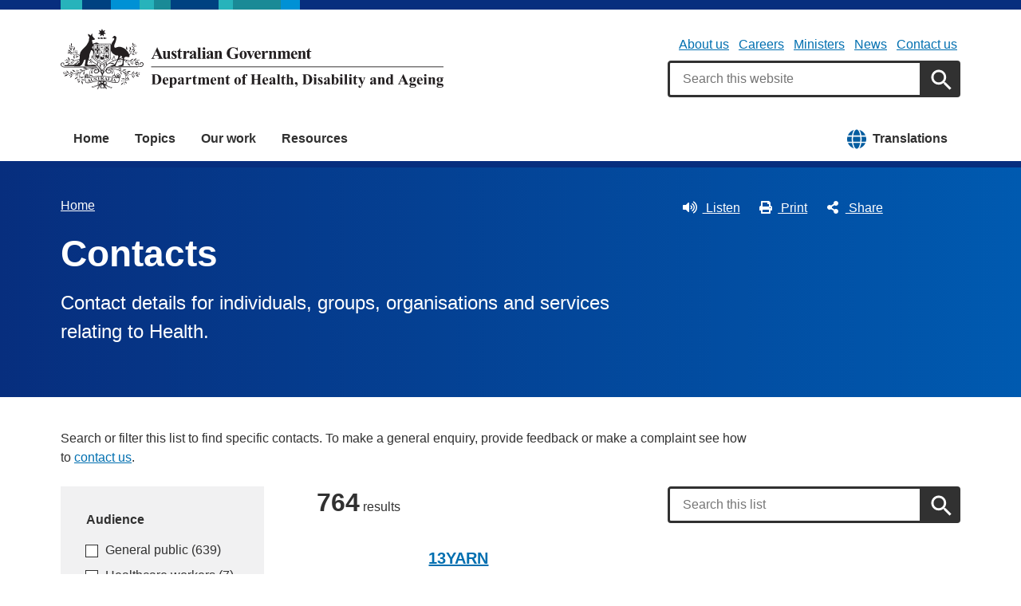

--- FILE ---
content_type: text/html; charset=UTF-8
request_url: https://www.health.gov.au/contacts?language=si
body_size: 15724
content:
<!DOCTYPE html>
<html lang="en" dir="ltr" prefix="og: https://ogp.me/ns#">
  <head>
    
<!-- Google Tag Manager -->
<script>
  (function (w, d, s, l, i) {
  w[l] = w[l] || [];
  w[l].push({'gtm.start': new Date().getTime(), event: 'gtm.js'});
  var f = d.getElementsByTagName(s)[0],
  j = d.createElement(s),
  dl = l != 'dataLayer' ? '&l=' + l : '';
  j.async = true;
  j.src = 'https://www.googletagmanager.com/gtm.js?id=' + i + dl;
  f.parentNode.insertBefore(j, f);
  })(window, document, 'script', 'dataLayer', 'GTM-N4ZZ787');
</script>
<!-- End Google Tag Manager -->

    <meta charset="utf-8" />
<script async src="https://www.googletagmanager.com/gtag/js?id=UA-54970022-1"></script>
<script>window.dataLayer = window.dataLayer || [];function gtag(){dataLayer.push(arguments)};gtag("js", new Date());gtag("set", "developer_id.dMDhkMT", true);gtag("config", "UA-54970022-1", {"groups":"default","anonymize_ip":true,"page_placeholder":"PLACEHOLDER_page_path"});gtag('config', 'G-0XT7NFV9ZS', {'name': 'govcms'}); gtag('govcms.send', 'pageview', {'anonymizeIp': true})</script>
<meta name="description" content="Contact details for individuals, groups, organisations and services relating to Health." />
<link rel="canonical" href="https://www.health.gov.au/contacts" />
<meta name="generator" content="Drupal 9 (http://drupal.org) + govCMS (http://govcms.gov.au)" />
<meta property="og:site_name" content="Australian Government Department of Health, Disability and Ageing" />
<meta property="og:type" content="article" />
<meta property="og:url" content="https://www.health.gov.au/contacts?language=si" />
<meta property="og:title" content="Contacts" />
<meta property="og:description" content="Contact details for individuals, groups, organisations and services relating to Health." />
<meta property="og:image" content="https://www.health.gov.au/?language=sithemes/custom/hga/images/dhda-logo-stacked.png" />
<meta property="og:image:type" content="image/png" />
<meta property="og:image:width" content="1200" />
<meta property="og:image:height" content="630" />
<meta property="og:updated_time" content="2023-02-15T10:50:17+11:00" />
<meta property="article:published_time" content="2023-02-15T10:50:17+11:00" />
<meta property="article:modified_time" content="2023-02-15T10:50:17+11:00" />
<meta name="dcterms.title" content="Contacts" />
<meta name="dcterms.creator" content="Australian Government Department of Health, Disability and Ageing" />
<meta name="dcterms.description" content="Contact details for individuals, groups, organisations and services relating to Health." />
<meta name="dcterms.publisher" content="Australian Government Department of Health, Disability and Ageing" />
<meta name="dcterms.date" content="2026-01-25T07:20+11:00" />
<meta name="dcterms.type" content="text" />
<meta name="dcterms.format" content="text/html" />
<meta name="dcterms.identifier" content="https://www.health.gov.au/contacts?language=si" />
<meta name="dcterms.language" content="en" />
<meta name="Generator" content="Drupal 10 (http://drupal.org) + GovCMS (http://govcms.gov.au)" />
<meta name="MobileOptimized" content="width" />
<meta name="HandheldFriendly" content="true" />
<meta name="viewport" content="width=device-width, initial-scale=1.0" />
<meta name="nodeId" content="44729" />
<meta name="health.search_title" content="Contacts" />
<meta name="health.content_type" content="Listing page" />
<meta name="health.content_owner" content="PCPD Communication Strategies and Campaigns BR" />
<meta name="health.language" content="English" />
<link rel="icon" href="/profiles/contrib/govcms/favicon.ico" type="image/vnd.microsoft.icon" />
<link rel="alternate" hreflang="en" href="https://www.health.gov.au/contacts?language=en" />
<link rel="alternate" hreflang="x-default" href="https://www.health.gov.au/contacts?language=en" />

        <link rel="stylesheet" media="all" href="/sites/default/files/css/css_SWJBuuMLv1XLiKkYZUbdcQDZexaMUSR2zyVwvZCDwbc.css?delta=0&amp;language=en&amp;theme=hga&amp;include=eJxFjVEKAyEMBS8k5khL1FQtWSOJ2dbbtxSW_jyGmY-XRQmK-kSO-MR3aIS8GlSWhBxaxRsZt_g6kncupPAQ1yx8GOXVZdy5dMtykW6QQd8eJipWxdnsvvmb6GN64m6NSrBti05IaBSuTi-D38ZTijN9AJ4vQeg" />
<link rel="stylesheet" media="all" href="/sites/default/files/css/css_JQvzLktfbwTiBUurAb_98p1QlgJ7dysJVZ_MkKXvka4.css?delta=1&amp;language=en&amp;theme=hga&amp;include=eJxFjVEKAyEMBS8k5khL1FQtWSOJ2dbbtxSW_jyGmY-XRQmK-kSO-MR3aIS8GlSWhBxaxRsZt_g6kncupPAQ1yx8GOXVZdy5dMtykW6QQd8eJipWxdnsvvmb6GN64m6NSrBti05IaBSuTi-D38ZTijN9AJ4vQeg" />

    
    <title>Contacts | Australian Government Department of Health, Disability and Ageing</title>
    <link rel="apple-touch-icon" sizes="180x180" href="/themes/custom/hga/images/favicons/apple-touch-icon.png">
    <link rel="icon" type="image/png" sizes="32x32" href="/themes/custom/hga/images/favicons/favicon-32x32.png">
    <link rel="icon" type="image/png" sizes="16x16" href="/themes/custom/hga/images/favicons/favicon-16x16.png">
    <link rel="manifest" href="/themes/custom/hga/site.webmanifest">
  </head>
  <body class="health-gov-au node-h_listing node--44729 au-grid">
    
<!-- Google Tag Manager (noscript) -->
<noscript>
  <iframe src="https://www.googletagmanager.com/ns.html?id=GTM-N4ZZ787" height="0" width="0" style="display:none;visibility:hidden"></iframe>
</noscript>
<!-- End Google Tag Manager (noscript) -->

        <nav class="au-skip-link">
      <a class="au-skip-link__link" href="#content">Skip to main content</a>
      <a class="au-skip-link__link" href="#main-nav-default">Skip to main navigation</a>
    </nav>

    
      <div class="dialog-off-canvas-main-canvas" data-off-canvas-main-canvas>
    

<div class="au-body">

  
  

    <div class="region--header_top">
    <div class="views-element-container" id="block-views-block-h-global-notifications-block-1">
  
    
      <div data_region="header_top"><div class="view--h-global-notifications js-view-dom-id-05e8be28d98307b6e655c53ec277e63835de5c77203717c594457c9d3a30fd61">
  
  
  

  
  
  

    

  
  

  
  
</div>
</div>

  </div>

  </div>


      
<header class="au-header  pillars-container" role="banner">
  <div class="container">
    <div id="pillars"></div>
    <div class="row">
      <div class="col-xs-12 col-md-6">
        <a href="/" title="Home" rel="home" class="au-header__logo">
          <img src="/themes/custom/hga/images/dhda-logo.svg" alt="Australian Government Department of Health, Disability and Ageing" class="au-header__logo-image au-responsive-media-img">
        </a>
        <div class="au-sronly">
          <p>Australian Government Department of Health, Disability and Ageing</p>
        </div>
      </div>
      <div class="col-xs-12 col-md-6">
        <div class="health-sub-nav text--align-right">
            <div class="region--header">
      

<h3 class="au-sronly">Sub menu</h3>

              <ul data_region="header" class="au-link-list au-link-list--inline">
              <li>
        <a href="/topics/about-the-department" data-drupal-link-system-path="node/1466">About us</a>
              </li>
          <li>
        <a href="/topics/about-the-department/work-with-us" data-drupal-link-system-path="node/161">Careers</a>
              </li>
          <li>
        <a href="/ministers" title="" data-drupal-link-system-path="node/6183">Ministers</a>
              </li>
          <li>
        <a href="/news" title="" data-drupal-link-system-path="node/44726">News</a>
              </li>
          <li>
        <a href="/topics/about-the-department/contact-us" title="" data-drupal-link-system-path="node/1576">Contact us</a>
              </li>
        </ul>
  




<div class="health-search health-search--global">
  <div class="health-search__form__input-wrapper">
    <form class="health-search__form health-search__form--global" action="/node/44804" method="get" role="search">
      <div class="au-form__item health-search__query-field health-search__query-field--global">
        <label class="sr-only" for="funnelback-query">Search</label>
        <input
          placeholder="Search this website"
          type="text"
          id="funnelback-query"
          name="query"
          value=""
          size="30"
          maxlength="128"
          class="health-search__form__input au-text-input au-text-input--block au-text-input au-text-input--block"
          autocomplete="off"
        />
      </div>
              <input type="hidden" name="search_scope" value="0">
            <input
        class="au-btn au-btn button health-search__form__submit health-search__form__submit--global"
        type="submit"
        id="funnelback-query-submit"
        value="Apply"
      />
    </form>
  </div>
</div>

  </div>

        </div>
      </div>
    </div>
  </div>
</header>
  
    <div class="region--navigation">
    <div id="block-system-menu-block-main">
  
    
      

<nav class="au-main-nav " aria-label="main">
  <div class="container">
    <div class="row">
      <div class="col-md-12">
        <div id="main-nav-default" class="au-main-nav__content">
          <button aria-controls="main-nav-default" class="au-main-nav__toggle au-main-nav__toggle--open" onclick="return AU.mainNav.Toggle( this )">
            
	<span class="svg-inline--fa fa-fw "><svg xmlns="http://www.w3.org/2000/svg" viewBox="0 0 448 512"><path d="M16 132h416c8.837 0 16-7.163 16-16V76c0-8.837-7.163-16-16-16H16C7.163 60 0 67.163 0 76v40c0 8.837 7.163 16 16 16zm0 160h416c8.837 0 16-7.163 16-16v-40c0-8.837-7.163-16-16-16H16c-8.837 0-16 7.163-16 16v40c0 8.837 7.163 16 16 16zm0 160h416c8.837 0 16-7.163 16-16v-40c0-8.837-7.163-16-16-16H16c-8.837 0-16 7.163-16 16v40c0 8.837 7.163 16 16 16z"/></svg></span>
            Menu
          </button>
          <button class="au-main-nav__toggle au-main-nav__toggle--search au-main-nav__toggle--open">
            
	<span class="svg-inline--fa fa-fw au-main-nav__toggle--search__closed"><svg xmlns="http://www.w3.org/2000/svg" viewBox="0 0 512 512"><path d="M505 442.7L405.3 343c-4.5-4.5-10.6-7-17-7H372c27.6-35.3 44-79.7 44-128C416 93.1 322.9 0 208 0S0 93.1 0 208s93.1 208 208 208c48.3 0 92.7-16.4 128-44v16.3c0 6.4 2.5 12.5 7 17l99.7 99.7c9.4 9.4 24.6 9.4 33.9 0l28.3-28.3c9.4-9.4 9.4-24.6.1-34zM208 336c-70.7 0-128-57.2-128-128 0-70.7 57.2-128 128-128 70.7 0 128 57.2 128 128 0 70.7-57.2 128-128 128z"/></svg></span>
            
	<span class="svg-inline--fa fa-fw au-main-nav__toggle--search__open"><svg xmlns="http://www.w3.org/2000/svg" viewBox="0 0 352 512"><path d="M242.72 256l100.07-100.07c12.28-12.28 12.28-32.19 0-44.48l-22.24-22.24c-12.28-12.28-32.19-12.28-44.48 0L176 189.28 75.93 89.21c-12.28-12.28-32.19-12.28-44.48 0L9.21 111.45c-12.28 12.28-12.28 32.19 0 44.48L109.28 256 9.21 356.07c-12.28 12.28-12.28 32.19 0 44.48l22.24 22.24c12.28 12.28 32.2 12.28 44.48 0L176 322.72l100.07 100.07c12.28 12.28 32.2 12.28 44.48 0l22.24-22.24c12.28-12.28 12.28-32.19 0-44.48L242.72 256z"/></svg></span>
            Search
          </button>
          <div class="au-main-nav__menu">
            <div class="au-main-nav__menu-inner">
              <div class="au-main-nav__focus-trap-top"></div>
              <button aria-controls="main-nav-default" class="au-main-nav__toggle au-main-nav__toggle--close" onclick="return AU.mainNav.Toggle( this )">
                
	<span class="svg-inline--fa fa-fw "><svg xmlns="http://www.w3.org/2000/svg" viewBox="0 0 352 512"><path d="M242.72 256l100.07-100.07c12.28-12.28 12.28-32.19 0-44.48l-22.24-22.24c-12.28-12.28-32.19-12.28-44.48 0L176 189.28 75.93 89.21c-12.28-12.28-32.19-12.28-44.48 0L9.21 111.45c-12.28 12.28-12.28 32.19 0 44.48L109.28 256 9.21 356.07c-12.28 12.28-12.28 32.19 0 44.48l22.24 22.24c12.28 12.28 32.2 12.28 44.48 0L176 322.72l100.07 100.07c12.28 12.28 32.2 12.28 44.48 0l22.24-22.24c12.28-12.28 12.28-32.19 0-44.48L242.72 256z"/></svg></span>
                Close
              </button>
                      <ul data_region="navigation" class="au-link-list">
                  <li>
                <a href="/" data-drupal-link-system-path="&lt;front&gt;">Home</a>
                  </li>
                  <li>
                <a href="/topics" title="" data-drupal-link-system-path="node/44731">Topics</a>
                  </li>
                  <li>
                <a href="/our-work" data-drupal-link-system-path="node/44730">Our work</a>
                  </li>
                  <li>
                <a href="/resources" data-drupal-link-system-path="node/44719">Resources</a>
                  </li>
                  <li class="translation-link-right">
                <a href="/resources/translated?f%5B0%5D=field_audience%3A451&amp;f%5B1%5D=field_related_initiatives%3A7419" title="" data-drupal-link-query="{&quot;f[0]&quot;:&quot;field_audience:451&quot;,&quot;f[1]&quot;:&quot;field_related_initiatives:7419&quot;}" data-drupal-link-system-path="node/44738">Translations</a>
                  </li>
        </ul>
  
              <div class="au-main-nav__focus-trap-bottom"></div>
            </div>
          </div>
          <div class="au-main-nav__overlay" aria-controls="main-nav-default" onclick="return AU.mainNav.Toggle( this )"></div>
        </div>
      </div>
    </div>
  </div>
</nav>


  </div>

  </div>


      <div class="health-sub-header health-sub-header--dark">
      <div class="container">
        <div class="row rs_skip">
          <div class="col-xs-12 col-md-8">
              <div class="region--content_top_left">
    <div id="block-system-breadcrumb-block">
  
    
        <nav class="au-breadcrumbs" aria-label="Breadcrumb">
    <h2 class="au-sronly">You are here</h2>
    <ol class="au-link-list au-link-list--inline">
          <li>
                  <a href="/?language=si">Home</a>
              </li>
        </ol>
  </nav>

  </div>
<div id="block-page-title-block">
  
    
      

  <div dir="ltr">
        <div class="health-sub-header__section-title">
      <a class="au-direction-link au-direction-link--left" href="/">Home</a>
    </div>
            <h1>Contacts</h1>
    <p class="au-introduction">
      Contact details for individuals, groups, organisations and services relating to Health.

    </p>

  </div>



  </div>

  </div>

          </div>
          <div class="col-xs-12 col-md-4">
              <div class="region--content_top_right">
    


<div class="health-toolbar rs_preserve ">
  <ul class="health-toolbar__items au-link-list au-link-list--inline">
          <li>
        <button
          id="health-toolbar__listen"
          href="//app-oc.readspeaker.com/cgi-bin/rsent?customerid=5802&amp;amp;lang=en_au&amp;amp;readid=content&amp;amp;url=https://www.health.gov.au/contacts?language=si"
          class="health-toolbar__listen au-btn au-btn--tertiary "
        >
          
	<span class="svg-inline--fa fa-fw fa-left"><svg xmlns="http://www.w3.org/2000/svg" viewBox="0 0 576 512"><path d="M215.03 71.05L126.06 160H24c-13.26 0-24 10.74-24 24v144c0 13.25 10.74 24 24 24h102.06l88.97 88.95c15.03 15.03 40.97 4.47 40.97-16.97V88.02c0-21.46-25.96-31.98-40.97-16.97zm233.32-51.08c-11.17-7.33-26.18-4.24-33.51 6.95-7.34 11.17-4.22 26.18 6.95 33.51 66.27 43.49 105.82 116.6 105.82 195.58 0 78.98-39.55 152.09-105.82 195.58-11.17 7.32-14.29 22.34-6.95 33.5 7.04 10.71 21.93 14.56 33.51 6.95C528.27 439.58 576 351.33 576 256S528.27 72.43 448.35 19.97zM480 256c0-63.53-32.06-121.94-85.77-156.24-11.19-7.14-26.03-3.82-33.12 7.46s-3.78 26.21 7.41 33.36C408.27 165.97 432 209.11 432 256s-23.73 90.03-63.48 115.42c-11.19 7.14-14.5 22.07-7.41 33.36 6.51 10.36 21.12 15.14 33.12 7.46C447.94 377.94 480 319.54 480 256zm-141.77-76.87c-11.58-6.33-26.19-2.16-32.61 9.45-6.39 11.61-2.16 26.2 9.45 32.61C327.98 228.28 336 241.63 336 256c0 14.38-8.02 27.72-20.92 34.81-11.61 6.41-15.84 21-9.45 32.61 6.43 11.66 21.05 15.8 32.61 9.45 28.23-15.55 45.77-45 45.77-76.88s-17.54-61.32-45.78-76.86z"/></svg></span>
Listen</button>
      </li>
              <li>
        <button
          id="health-toolbar__print"
          class="health-toolbar__print au-btn au-btn--tertiary "
        >
          
	<span class="svg-inline--fa fa-fw fa-left"><svg xmlns="http://www.w3.org/2000/svg" viewBox="0 0 512 512"><path d="M448 192V77.25c0-8.49-3.37-16.62-9.37-22.63L393.37 9.37c-6-6-14.14-9.37-22.63-9.37H96C78.33 0 64 14.33 64 32v160c-35.35 0-64 28.65-64 64v112c0 8.84 7.16 16 16 16h48v96c0 17.67 14.33 32 32 32h320c17.67 0 32-14.33 32-32v-96h48c8.84 0 16-7.16 16-16V256c0-35.35-28.65-64-64-64zm-64 256H128v-96h256v96zm0-224H128V64h192v48c0 8.84 7.16 16 16 16h48v96zm48 72c-13.25 0-24-10.75-24-24 0-13.26 10.75-24 24-24s24 10.74 24 24c0 13.25-10.75 24-24 24z"/></svg></span>
Print</button>
      </li>
              <li>
        <button
          id="health-toolbar__share"
          class="health-toolbar__share au-btn au-btn--tertiary "
        >
          
	<span class="svg-inline--fa fa-fw fa-left"><svg xmlns="http://www.w3.org/2000/svg" viewBox="0 0 448 512"><path d="M352 320c-22.608 0-43.387 7.819-59.79 20.895l-102.486-64.054a96.551 96.551 0 0 0 0-41.683l102.486-64.054C308.613 184.181 329.392 192 352 192c53.019 0 96-42.981 96-96S405.019 0 352 0s-96 42.981-96 96c0 7.158.79 14.13 2.276 20.841L155.79 180.895C139.387 167.819 118.608 160 96 160c-53.019 0-96 42.981-96 96s42.981 96 96 96c22.608 0 43.387-7.819 59.79-20.895l102.486 64.054A96.301 96.301 0 0 0 256 416c0 53.019 42.981 96 96 96s96-42.981 96-96-42.981-96-96-96z"/></svg></span>
Share</button>
        <div class="health-share-menu au-sronly">
          <ul class="au-link-list">
            <li>
              
	<span class="svg-inline--fa fa-fw "><svg xmlns="http://www.w3.org/2000/svg" viewBox="0 0 512 512"><!--!Font Awesome Free 6.5.2 by @fontawesome - https://fontawesome.com License - https://fontawesome.com/license/free Copyright 2024 Fonticons, Inc.--><path d="M389.2 48h70.6L305.6 224.2 487 464H345L233.7 318.6 106.5 464H35.8L200.7 275.5 26.8 48H172.4L272.9 180.9 389.2 48zM364.4 421.8h39.1L151.1 88h-42L364.4 421.8z"/></svg></span>
              <a href="https://x.com/share?text=Contacts&amp;url=https://www.health.gov.au/contacts?language=si">X (Twitter)</a>
            </li>
            <li>
              
	<span class="svg-inline--fa fa-fw "><svg xmlns="http://www.w3.org/2000/svg" viewBox="0 0 320 512"><path d="M279.14 288l14.22-92.66h-88.91v-60.13c0-25.35 12.42-50.06 52.24-50.06h40.42V6.26S260.43 0 225.36 0c-73.22 0-121.08 44.38-121.08 124.72v70.62H22.89V288h81.39v224h100.17V288z"/></svg></span>
              <a href="https://facebook.com/sharer.php?u=https://www.health.gov.au/contacts?language=si">Facebook</a>
            </li>
            <li>
              
	<span class="svg-inline--fa fa-fw "><svg xmlns="http://www.w3.org/2000/svg" viewBox="0 0 512 512"><path d="M502.3 190.8c3.9-3.1 9.7-.2 9.7 4.7V400c0 26.5-21.5 48-48 48H48c-26.5 0-48-21.5-48-48V195.6c0-5 5.7-7.8 9.7-4.7 22.4 17.4 52.1 39.5 154.1 113.6 21.1 15.4 56.7 47.8 92.2 47.6 35.7.3 72-32.8 92.3-47.6 102-74.1 131.6-96.3 154-113.7zM256 320c23.2.4 56.6-29.2 73.4-41.4 132.7-96.3 142.8-104.7 173.4-128.7 5.8-4.5 9.2-11.5 9.2-18.9v-19c0-26.5-21.5-48-48-48H48C21.5 64 0 85.5 0 112v19c0 7.4 3.4 14.3 9.2 18.9 30.6 23.9 40.7 32.4 173.4 128.7 16.8 12.2 50.2 41.8 73.4 41.4z"/></svg></span>
              <a href="mailto:?subject=Contacts&amp;body=https://www.health.gov.au/contacts?language=si">Email</a>
            </li>
          </ul>
        </div>
      </li>
      </ul>
  <div class="col-xs-12">
    <div class="health-readspeaker-wrapper">
      <div
        id="health-readspeaker-loading"
        class="health-readspeaker-loading"
        style="display: none;"
      >Loading...</div>
      <div
        id="health-readspeaker"
        class="health-readspeaker rs_addtools rs_splitbutton rs_skip rs_exp"
      ></div>
    </div>
  </div>
</div>


  </div>

          </div>
        </div>
      </div>
    </div>
  
    <div class="region--pre_body">
    


  </div>

  
    <div class="container health-content">
      <div class="row">
        <div id="content" class="col-xs-12">
          <main class="main-content" role="main">
              <div class="region--content">
    <div data-drupal-messages-fallback class="hidden"></div>
<div id="block-system-main-block">
  
    
      <article class="node node--h_listing node--full">

      
        
  
      
  
  <div>
          
      <p>Search or filter this list to find specific contacts. To make a general enquiry, provide feedback or make a complaint see how to <a href="/node/1576">contact us</a>.</p>



  
  
  <div class="health-view-paragraph clearfix health-view-paragraph--contains-facets standard-gap">
              <div class="row standard-gap--after">
        <!--noindex-->
        <div class="health-view-paragraph__facets col-sm-4 col-md-3">
                      <div class="health-filter">
  <h3 class="health-filter__title au-display-md">
    
	<span class="svg-inline--fa fa-fw "><svg xmlns="http://www.w3.org/2000/svg" viewBox="0 0 512 512"><path d="M487.976 0H24.028C2.71 0-8.047 25.866 7.058 40.971L192 225.941V432c0 7.831 3.821 15.17 10.237 19.662l80 55.98C298.02 518.69 320 507.493 320 487.98V225.941l184.947-184.97C520.021 25.896 509.338 0 487.976 0z"/></svg></span>
    Filter results
  </h3>
  <p class="au-sronly">You can narrow down the results using the filters</p>
</div>
                    


<div class="health-facet">
    <h2 class="au-display-sm">Audience</h2>
    <div id="facet_h_audience" class="health-facet__list">
      <div class="js-facets-checkbox-links"><div class="facet-item"><a href="/contacts?language=si&amp;f%5B0%5D=h_audience%3AGeneral%20public" rel="nofollow" data-drupal-facet-item-id="h-audience-general-public" data-drupal-facet-item-value="General public" data-drupal-facet-item-count="639"><span class="facet-item__value">General public</span>
  <span class="facet-item__count">(639)</span>
</a></div><div class="facet-item"><a href="/contacts?language=si&amp;f%5B0%5D=h_audience%3AHealthcare%20workers" rel="nofollow" data-drupal-facet-item-id="h-audience-healthcare-workers" data-drupal-facet-item-value="Healthcare workers" data-drupal-facet-item-count="7"><span class="facet-item__value">Healthcare workers</span>
  <span class="facet-item__count">(7)</span>
</a></div><div class="facet-item"><a href="/contacts?language=si&amp;f%5B0%5D=h_audience%3AHealth%20professionals" rel="nofollow" data-drupal-facet-item-id="h-audience-health-professionals" data-drupal-facet-item-value="Health professionals" data-drupal-facet-item-count="89"><span class="facet-item__value">Health professionals</span>
  <span class="facet-item__count">(89)</span>
</a></div><div class="facet-item"><a href="/contacts?language=si&amp;f%5B0%5D=h_audience%3AIndustry" rel="nofollow" data-drupal-facet-item-id="h-audience-industry" data-drupal-facet-item-value="Industry" data-drupal-facet-item-count="8"><span class="facet-item__value">Industry</span>
  <span class="facet-item__count">(8)</span>
</a></div><div class="facet-item"><a href="/contacts?language=si&amp;f%5B0%5D=h_audience%3AProviders" rel="nofollow" data-drupal-facet-item-id="h-audience-providers" data-drupal-facet-item-value="Providers" data-drupal-facet-item-count="68"><span class="facet-item__value">Providers</span>
  <span class="facet-item__count">(68)</span>
</a></div><div class="facet-item"><a href="/contacts?language=si&amp;f%5B0%5D=h_audience%3AStudents%20and%20trainees" rel="nofollow" data-drupal-facet-item-id="h-audience-students-and-trainees" data-drupal-facet-item-value="Students and trainees" data-drupal-facet-item-count="6"><span class="facet-item__value">Students and trainees</span>
  <span class="facet-item__count">(6)</span>
</a></div></div>    </div>
  </div>


<div class="health-facet">
    <h2 class="au-display-sm">Contact type</h2>
    <div id="facet_h_contact_type" class="health-facet__list">
      <div class="js-facets-checkbox-links"><div class="facet-item"><a href="/contacts?language=si&amp;f%5B0%5D=h_contact_type%3ACommittee%20or%20group" rel="nofollow" data-drupal-facet-item-id="h-contact-type-committee-or-group" data-drupal-facet-item-value="Committee or group" data-drupal-facet-item-count="60"><span class="facet-item__value">Committee or group</span>
  <span class="facet-item__count">(60)</span>
</a></div><div class="facet-item"><a href="/contacts?language=si&amp;f%5B0%5D=h_contact_type%3ADepartment%20of%20Health%2C%20Disability%20and%20Ageing" rel="nofollow" data-drupal-facet-item-id="h-contact-type-department-of-health-disability-and-ageing" data-drupal-facet-item-value="Department of Health, Disability and Ageing" data-drupal-facet-item-count="284"><span class="facet-item__value">Department of Health, Disability and Ageing</span>
  <span class="facet-item__count">(284)</span>
</a></div><div class="facet-item"><a href="/contacts?language=si&amp;f%5B0%5D=h_contact_type%3ADepartment%20of%20Health%2C%20Disability%20and%20Ageing%20Portfolio%20Agency" rel="nofollow" data-drupal-facet-item-id="h-contact-type-department-of-health-disability-and-ageing-portfolio-agency" data-drupal-facet-item-value="Department of Health, Disability and Ageing Portfolio Agency" data-drupal-facet-item-count="20"><span class="facet-item__value">Department of Health, Disability and Ageing Portfolio Agency</span>
  <span class="facet-item__count">(20)</span>
</a></div><div class="facet-item"><a href="/contacts?language=si&amp;f%5B0%5D=h_contact_type%3ADepartment%20of%20Health%2C%20Disability%20and%20Ageing%20state%20or%20territory%20office" rel="nofollow" data-drupal-facet-item-id="h-contact-type-department-of-health-disability-and-ageing-state-or-territory-office" data-drupal-facet-item-value="Department of Health, Disability and Ageing state or territory office" data-drupal-facet-item-count="9"><span class="facet-item__value">Department of Health, Disability and Ageing state or territory office</span>
  <span class="facet-item__count">(9)</span>
</a></div><div class="facet-item"><a href="/contacts?language=si&amp;f%5B0%5D=h_contact_type%3AFormer%20minister" rel="nofollow" data-drupal-facet-item-id="h-contact-type-former-minister" data-drupal-facet-item-value="Former minister" data-drupal-facet-item-count="8"><span class="facet-item__value">Former minister</span>
  <span class="facet-item__count">(8)</span>
</a></div><div class="facet-item"><a href="/contacts?language=si&amp;f%5B0%5D=h_contact_type%3ALocal%20health%20state%20or%20territory%20office" rel="nofollow" data-drupal-facet-item-id="h-contact-type-local-health-state-or-territory-office" data-drupal-facet-item-value="Local health state or territory office" data-drupal-facet-item-count="8"><span class="facet-item__value">Local health state or territory office</span>
  <span class="facet-item__count">(8)</span>
</a></div><div class="facet-item"><a href="/contacts?language=si&amp;f%5B0%5D=h_contact_type%3AMinister" rel="nofollow" data-drupal-facet-item-id="h-contact-type-minister" data-drupal-facet-item-value="Minister" data-drupal-facet-item-count="6"><span class="facet-item__value">Minister</span>
  <span class="facet-item__count">(6)</span>
</a></div><div class="facet-item"><a href="/contacts?language=si&amp;f%5B0%5D=h_contact_type%3AOffice%20holder" rel="nofollow" data-drupal-facet-item-id="h-contact-type-office-holder" data-drupal-facet-item-value="Office holder" data-drupal-facet-item-count="9"><span class="facet-item__value">Office holder</span>
  <span class="facet-item__count">(9)</span>
</a></div><div class="facet-item"><a href="/contacts?language=si&amp;f%5B0%5D=h_contact_type%3AOrganisation" rel="nofollow" data-drupal-facet-item-id="h-contact-type-organisation" data-drupal-facet-item-value="Organisation" data-drupal-facet-item-count="211"><span class="facet-item__value">Organisation</span>
  <span class="facet-item__count">(211)</span>
</a></div><div class="facet-item"><a href="/contacts?language=si&amp;f%5B0%5D=h_contact_type%3AService" rel="nofollow" data-drupal-facet-item-id="h-contact-type-service" data-drupal-facet-item-value="Service" data-drupal-facet-item-count="149"><span class="facet-item__value">Service</span>
  <span class="facet-item__count">(149)</span>
</a></div></div>    </div>
  </div>


<div class="health-facet">
    <h2 class="au-display-sm">Diseases</h2>
    <div id="facet_h_related_conditions_and_diseases" class="health-facet__list">
      <div class="js-facets-checkbox-links"><div class="facet-item"><a href="/contacts?language=si&amp;f%5B0%5D=h_related_conditions_and_diseases%3ACOVID-19" rel="nofollow" data-drupal-facet-item-id="h-related-conditions-and-diseases-covid-19" data-drupal-facet-item-value="COVID-19" data-drupal-facet-item-count="6"><span class="facet-item__value">COVID-19</span>
  <span class="facet-item__count">(6)</span>
</a></div><div class="facet-item"><a href="/contacts?language=si&amp;f%5B0%5D=h_related_conditions_and_diseases%3AInfluenza%20%28flu%29" rel="nofollow" data-drupal-facet-item-id="h-related-conditions-and-diseases-influenza-flu" data-drupal-facet-item-value="Influenza (flu)" data-drupal-facet-item-count="1"><span class="facet-item__value">Influenza (flu)</span>
  <span class="facet-item__count">(1)</span>
</a></div></div>    </div>
  </div>


<div class="health-facet">
    <h2 class="au-display-sm">Topics</h2>
    <div id="facet_h_related_health_topics" class="health-facet__list">
      <div class="js-facets-checkbox-links"><div class="facet-item"><a href="/contacts?language=si&amp;f%5B0%5D=h_related_health_topics%3AAboriginal%20and%20Torres%20Strait%20Islander%20health" rel="nofollow" data-drupal-facet-item-id="h-related-health-topics-aboriginal-and-torres-strait-islander-health" data-drupal-facet-item-value="Aboriginal and Torres Strait Islander health" data-drupal-facet-item-count="35"><span class="facet-item__value">Aboriginal and Torres Strait Islander health</span>
  <span class="facet-item__count">(35)</span>
</a></div><div class="facet-item"><a href="/contacts?language=si&amp;f%5B0%5D=h_related_health_topics%3AAboriginal%20and%20Torres%20Strait%20Islander%20health%20workforce" rel="nofollow" data-drupal-facet-item-id="h-related-health-topics-aboriginal-and-torres-strait-islander-health-workforce" data-drupal-facet-item-value="Aboriginal and Torres Strait Islander health workforce" data-drupal-facet-item-count="12"><span class="facet-item__value">Aboriginal and Torres Strait Islander health workforce</span>
  <span class="facet-item__count">(12)</span>
</a></div><div class="facet-item"><a href="/contacts?language=si&amp;f%5B0%5D=h_related_health_topics%3AAbout%20the%20department" rel="nofollow" data-drupal-facet-item-id="h-related-health-topics-about-the-department" data-drupal-facet-item-value="About the department" data-drupal-facet-item-count="70"><span class="facet-item__value">About the department</span>
  <span class="facet-item__count">(70)</span>
</a></div><div class="facet-item"><a href="/contacts?language=si&amp;f%5B0%5D=h_related_health_topics%3AAged%20care" rel="nofollow" data-drupal-facet-item-id="h-related-health-topics-aged-care" data-drupal-facet-item-value="Aged care" data-drupal-facet-item-count="138"><span class="facet-item__value">Aged care</span>
  <span class="facet-item__count">(138)</span>
</a></div><div class="facet-item"><a href="/contacts?language=si&amp;f%5B0%5D=h_related_health_topics%3AAged%20care%20workforce" rel="nofollow" data-drupal-facet-item-id="h-related-health-topics-aged-care-workforce" data-drupal-facet-item-value="Aged care workforce" data-drupal-facet-item-count="3"><span class="facet-item__value">Aged care workforce</span>
  <span class="facet-item__count">(3)</span>
</a></div><div class="facet-item"><a href="/contacts?language=si&amp;f%5B0%5D=h_related_health_topics%3AAlcohol" rel="nofollow" data-drupal-facet-item-id="h-related-health-topics-alcohol" data-drupal-facet-item-value="Alcohol" data-drupal-facet-item-count="25"><span class="facet-item__value">Alcohol</span>
  <span class="facet-item__count">(25)</span>
</a></div><div class="facet-item"><a href="/contacts?language=si&amp;f%5B0%5D=h_related_health_topics%3AAllied%20health%20care" rel="nofollow" data-drupal-facet-item-id="h-related-health-topics-allied-health-care" data-drupal-facet-item-value="Allied health care" data-drupal-facet-item-count="8"><span class="facet-item__value">Allied health care</span>
  <span class="facet-item__count">(8)</span>
</a></div><div class="facet-item"><a href="/contacts?language=si&amp;f%5B0%5D=h_related_health_topics%3ABladder%20and%20bowel" rel="nofollow" data-drupal-facet-item-id="h-related-health-topics-bladder-and-bowel" data-drupal-facet-item-value="Bladder and bowel" data-drupal-facet-item-count="8"><span class="facet-item__value">Bladder and bowel</span>
  <span class="facet-item__count">(8)</span>
</a></div><div class="facet-item"><a href="/contacts?language=si&amp;f%5B0%5D=h_related_health_topics%3ABlood%20and%20blood%20products" rel="nofollow" data-drupal-facet-item-id="h-related-health-topics-blood-and-blood-products" data-drupal-facet-item-value="Blood and blood products" data-drupal-facet-item-count="6"><span class="facet-item__value">Blood and blood products</span>
  <span class="facet-item__count">(6)</span>
</a></div><div class="facet-item"><a href="/contacts?language=si&amp;f%5B0%5D=h_related_health_topics%3ACancer" rel="nofollow" data-drupal-facet-item-id="h-related-health-topics-cancer" data-drupal-facet-item-value="Cancer" data-drupal-facet-item-count="66"><span class="facet-item__value">Cancer</span>
  <span class="facet-item__count">(66)</span>
</a></div><div class="facet-item"><a href="/contacts?language=si&amp;f%5B0%5D=h_related_health_topics%3AChildren%27s%20health" rel="nofollow" data-drupal-facet-item-id="h-related-health-topics-children-s-health" data-drupal-facet-item-value="Children&#039;s health" data-drupal-facet-item-count="20"><span class="facet-item__value">Children's health</span>
  <span class="facet-item__count">(20)</span>
</a></div><div class="facet-item"><a href="/contacts?language=si&amp;f%5B0%5D=h_related_health_topics%3AChronic%20conditions" rel="nofollow" data-drupal-facet-item-id="h-related-health-topics-chronic-conditions" data-drupal-facet-item-value="Chronic conditions" data-drupal-facet-item-count="21"><span class="facet-item__value">Chronic conditions</span>
  <span class="facet-item__count">(21)</span>
</a></div><div class="facet-item"><a href="/contacts?language=si&amp;f%5B0%5D=h_related_health_topics%3ACommunicable%20diseases" rel="nofollow" data-drupal-facet-item-id="h-related-health-topics-communicable-diseases" data-drupal-facet-item-value="Communicable diseases" data-drupal-facet-item-count="19"><span class="facet-item__value">Communicable diseases</span>
  <span class="facet-item__count">(19)</span>
</a></div><div class="facet-item"><a href="/contacts?language=si&amp;f%5B0%5D=h_related_health_topics%3ADementia" rel="nofollow" data-drupal-facet-item-id="h-related-health-topics-dementia" data-drupal-facet-item-value="Dementia" data-drupal-facet-item-count="10"><span class="facet-item__value">Dementia</span>
  <span class="facet-item__count">(10)</span>
</a></div><div class="facet-item"><a href="/contacts?language=si&amp;f%5B0%5D=h_related_health_topics%3ADental%20health" rel="nofollow" data-drupal-facet-item-id="h-related-health-topics-dental-health" data-drupal-facet-item-value="Dental health" data-drupal-facet-item-count="5"><span class="facet-item__value">Dental health</span>
  <span class="facet-item__count">(5)</span>
</a></div><div class="facet-item"><a href="/contacts?language=si&amp;f%5B0%5D=h_related_health_topics%3ADentists%20and%20dental%20practitioners" rel="nofollow" data-drupal-facet-item-id="h-related-health-topics-dentists-and-dental-practitioners" data-drupal-facet-item-value="Dentists and dental practitioners" data-drupal-facet-item-count="3"><span class="facet-item__value">Dentists and dental practitioners</span>
  <span class="facet-item__count">(3)</span>
</a></div><div class="facet-item"><a href="/contacts?language=si&amp;f%5B0%5D=h_related_health_topics%3ADiagnostic%20imaging" rel="nofollow" data-drupal-facet-item-id="h-related-health-topics-diagnostic-imaging" data-drupal-facet-item-value="Diagnostic imaging" data-drupal-facet-item-count="8"><span class="facet-item__value">Diagnostic imaging</span>
  <span class="facet-item__count">(8)</span>
</a></div><div class="facet-item"><a href="/contacts?language=si&amp;f%5B0%5D=h_related_health_topics%3ADisability%20and%20carers" rel="nofollow" data-drupal-facet-item-id="h-related-health-topics-disability-and-carers" data-drupal-facet-item-value="Disability and carers" data-drupal-facet-item-count="27"><span class="facet-item__value">Disability and carers</span>
  <span class="facet-item__count">(27)</span>
</a></div><div class="facet-item"><a href="/contacts?language=si&amp;f%5B0%5D=h_related_health_topics%3ADrugs" rel="nofollow" data-drupal-facet-item-id="h-related-health-topics-drugs" data-drupal-facet-item-value="Drugs" data-drupal-facet-item-count="26"><span class="facet-item__value">Drugs</span>
  <span class="facet-item__count">(26)</span>
</a></div><div class="facet-item"><a href="/contacts?language=si&amp;f%5B0%5D=h_related_health_topics%3AEar%20health%20and%20hearing" rel="nofollow" data-drupal-facet-item-id="h-related-health-topics-ear-health-and-hearing" data-drupal-facet-item-value="Ear health and hearing" data-drupal-facet-item-count="13"><span class="facet-item__value">Ear health and hearing</span>
  <span class="facet-item__count">(13)</span>
</a></div><div class="facet-item"><a href="/contacts?language=si&amp;f%5B0%5D=h_related_health_topics%3AEmergency%20health%20management" rel="nofollow" data-drupal-facet-item-id="h-related-health-topics-emergency-health-management" data-drupal-facet-item-value="Emergency health management" data-drupal-facet-item-count="10"><span class="facet-item__value">Emergency health management</span>
  <span class="facet-item__count">(10)</span>
</a></div><div class="facet-item"><a href="/contacts?language=si&amp;f%5B0%5D=h_related_health_topics%3AEnvironmental%20health" rel="nofollow" data-drupal-facet-item-id="h-related-health-topics-environmental-health" data-drupal-facet-item-value="Environmental health" data-drupal-facet-item-count="9"><span class="facet-item__value">Environmental health</span>
  <span class="facet-item__count">(9)</span>
</a></div><div class="facet-item"><a href="/contacts?language=si&amp;f%5B0%5D=h_related_health_topics%3AEye%20health%20and%20vision" rel="nofollow" data-drupal-facet-item-id="h-related-health-topics-eye-health-and-vision" data-drupal-facet-item-value="Eye health and vision" data-drupal-facet-item-count="3"><span class="facet-item__value">Eye health and vision</span>
  <span class="facet-item__count">(3)</span>
</a></div><div class="facet-item"><a href="/contacts?language=si&amp;f%5B0%5D=h_related_health_topics%3AFamily%2C%20domestic%20and%20sexual%20violence" rel="nofollow" data-drupal-facet-item-id="h-related-health-topics-family-domestic-and-sexual-violence" data-drupal-facet-item-value="Family, domestic and sexual violence" data-drupal-facet-item-count="28"><span class="facet-item__value">Family, domestic and sexual violence</span>
  <span class="facet-item__count">(28)</span>
</a></div><div class="facet-item"><a href="/contacts?language=si&amp;f%5B0%5D=h_related_health_topics%3AFood%20and%20nutrition" rel="nofollow" data-drupal-facet-item-id="h-related-health-topics-food-and-nutrition" data-drupal-facet-item-value="Food and nutrition" data-drupal-facet-item-count="7"><span class="facet-item__value">Food and nutrition</span>
  <span class="facet-item__count">(7)</span>
</a></div><div class="facet-item"><a href="/contacts?language=si&amp;f%5B0%5D=h_related_health_topics%3AGeneral%20practice%20" rel="nofollow" data-drupal-facet-item-id="h-related-health-topics-general-practice-" data-drupal-facet-item-value="General practice " data-drupal-facet-item-count="3"><span class="facet-item__value">General practice </span>
  <span class="facet-item__count">(3)</span>
</a></div><div class="facet-item"><a href="/contacts?language=si&amp;f%5B0%5D=h_related_health_topics%3AGenetics%20and%20genomics" rel="nofollow" data-drupal-facet-item-id="h-related-health-topics-genetics-and-genomics" data-drupal-facet-item-value="Genetics and genomics" data-drupal-facet-item-count="1"><span class="facet-item__value">Genetics and genomics</span>
  <span class="facet-item__count">(1)</span>
</a></div><div class="facet-item"><a href="/contacts?language=si&amp;f%5B0%5D=h_related_health_topics%3AHealth%20data%20and%20medical%20research" rel="nofollow" data-drupal-facet-item-id="h-related-health-topics-health-data-and-medical-research" data-drupal-facet-item-value="Health data and medical research" data-drupal-facet-item-count="42"><span class="facet-item__value">Health data and medical research</span>
  <span class="facet-item__count">(42)</span>
</a></div><div class="facet-item"><a href="/contacts?language=si&amp;f%5B0%5D=h_related_health_topics%3AHealth%20technologies%20and%20digital%20health" rel="nofollow" data-drupal-facet-item-id="h-related-health-topics-health-technologies-and-digital-health" data-drupal-facet-item-value="Health technologies and digital health" data-drupal-facet-item-count="20"><span class="facet-item__value">Health technologies and digital health</span>
  <span class="facet-item__count">(20)</span>
</a></div><div class="facet-item"><a href="/contacts?language=si&amp;f%5B0%5D=h_related_health_topics%3AHealth%20workforce" rel="nofollow" data-drupal-facet-item-id="h-related-health-topics-health-workforce" data-drupal-facet-item-value="Health workforce" data-drupal-facet-item-count="94"><span class="facet-item__value">Health workforce</span>
  <span class="facet-item__count">(94)</span>
</a></div><div class="facet-item"><a href="/contacts?language=si&amp;f%5B0%5D=h_related_health_topics%3AHospital%20care" rel="nofollow" data-drupal-facet-item-id="h-related-health-topics-hospital-care" data-drupal-facet-item-value="Hospital care" data-drupal-facet-item-count="3"><span class="facet-item__value">Hospital care</span>
  <span class="facet-item__count">(3)</span>
</a></div><div class="facet-item"><a href="/contacts?language=si&amp;f%5B0%5D=h_related_health_topics%3AImmunisation" rel="nofollow" data-drupal-facet-item-id="h-related-health-topics-immunisation" data-drupal-facet-item-value="Immunisation" data-drupal-facet-item-count="18"><span class="facet-item__value">Immunisation</span>
  <span class="facet-item__count">(18)</span>
</a></div><div class="facet-item"><a href="/contacts?language=si&amp;f%5B0%5D=h_related_health_topics%3ALGBTIQA%2B%20people%E2%80%99s%20health" rel="nofollow" data-drupal-facet-item-id="h-related-health-topics-lgbtiqa-people’s-health" data-drupal-facet-item-value="LGBTIQA+ people’s health" data-drupal-facet-item-count="1"><span class="facet-item__value">LGBTIQA+ people’s health</span>
  <span class="facet-item__count">(1)</span>
</a></div><div class="facet-item"><a href="/contacts?language=si&amp;f%5B0%5D=h_related_health_topics%3AMedical%20and%20health%20students%20and%20trainees" rel="nofollow" data-drupal-facet-item-id="h-related-health-topics-medical-and-health-students-and-trainees" data-drupal-facet-item-value="Medical and health students and trainees" data-drupal-facet-item-count="3"><span class="facet-item__value">Medical and health students and trainees</span>
  <span class="facet-item__count">(3)</span>
</a></div><div class="facet-item"><a href="/contacts?language=si&amp;f%5B0%5D=h_related_health_topics%3AMedical%20and%20midwife%20professional%20indemnity%20insurance" rel="nofollow" data-drupal-facet-item-id="h-related-health-topics-medical-and-midwife-professional-indemnity-insurance" data-drupal-facet-item-value="Medical and midwife professional indemnity insurance" data-drupal-facet-item-count="2"><span class="facet-item__value">Medical and midwife professional indemnity insurance</span>
  <span class="facet-item__count">(2)</span>
</a></div><div class="facet-item"><a href="/contacts?language=si&amp;f%5B0%5D=h_related_health_topics%3AMedical%20devices" rel="nofollow" data-drupal-facet-item-id="h-related-health-topics-medical-devices" data-drupal-facet-item-value="Medical devices" data-drupal-facet-item-count="9"><span class="facet-item__value">Medical devices</span>
  <span class="facet-item__count">(9)</span>
</a></div><div class="facet-item"><a href="/contacts?language=si&amp;f%5B0%5D=h_related_health_topics%3AMedical%20doctors%20and%20specialists" rel="nofollow" data-drupal-facet-item-id="h-related-health-topics-medical-doctors-and-specialists" data-drupal-facet-item-value="Medical doctors and specialists" data-drupal-facet-item-count="8"><span class="facet-item__value">Medical doctors and specialists</span>
  <span class="facet-item__count">(8)</span>
</a></div><div class="facet-item"><a href="/contacts?language=si&amp;f%5B0%5D=h_related_health_topics%3AMedicare" rel="nofollow" data-drupal-facet-item-id="h-related-health-topics-medicare" data-drupal-facet-item-value="Medicare" data-drupal-facet-item-count="38"><span class="facet-item__value">Medicare</span>
  <span class="facet-item__count">(38)</span>
</a></div><div class="facet-item"><a href="/contacts?language=si&amp;f%5B0%5D=h_related_health_topics%3AMedicines" rel="nofollow" data-drupal-facet-item-id="h-related-health-topics-medicines" data-drupal-facet-item-value="Medicines" data-drupal-facet-item-count="24"><span class="facet-item__value">Medicines</span>
  <span class="facet-item__count">(24)</span>
</a></div><div class="facet-item"><a href="/contacts?language=si&amp;f%5B0%5D=h_related_health_topics%3AMen%27s%20health" rel="nofollow" data-drupal-facet-item-id="h-related-health-topics-men-s-health" data-drupal-facet-item-value="Men&#039;s health" data-drupal-facet-item-count="8"><span class="facet-item__value">Men's health</span>
  <span class="facet-item__count">(8)</span>
</a></div><div class="facet-item"><a href="/contacts?language=si&amp;f%5B0%5D=h_related_health_topics%3AMental%20health%20and%20suicide%20prevention" rel="nofollow" data-drupal-facet-item-id="h-related-health-topics-mental-health-and-suicide-prevention" data-drupal-facet-item-value="Mental health and suicide prevention" data-drupal-facet-item-count="52"><span class="facet-item__value">Mental health and suicide prevention</span>
  <span class="facet-item__count">(52)</span>
</a></div><div class="facet-item"><a href="/contacts?language=si&amp;f%5B0%5D=h_related_health_topics%3AMental%20health%20workforce" rel="nofollow" data-drupal-facet-item-id="h-related-health-topics-mental-health-workforce" data-drupal-facet-item-value="Mental health workforce" data-drupal-facet-item-count="1"><span class="facet-item__value">Mental health workforce</span>
  <span class="facet-item__count">(1)</span>
</a></div><div class="facet-item"><a href="/contacts?language=si&amp;f%5B0%5D=h_related_health_topics%3ANurses%20and%20midwives" rel="nofollow" data-drupal-facet-item-id="h-related-health-topics-nurses-and-midwives" data-drupal-facet-item-value="Nurses and midwives" data-drupal-facet-item-count="17"><span class="facet-item__value">Nurses and midwives</span>
  <span class="facet-item__count">(17)</span>
</a></div><div class="facet-item"><a href="/contacts?language=si&amp;f%5B0%5D=h_related_health_topics%3AOrgan%20and%20tissue%20donation" rel="nofollow" data-drupal-facet-item-id="h-related-health-topics-organ-and-tissue-donation" data-drupal-facet-item-value="Organ and tissue donation" data-drupal-facet-item-count="4"><span class="facet-item__value">Organ and tissue donation</span>
  <span class="facet-item__count">(4)</span>
</a></div><div class="facet-item"><a href="/contacts?language=si&amp;f%5B0%5D=h_related_health_topics%3AOverweight%20and%20obesity" rel="nofollow" data-drupal-facet-item-id="h-related-health-topics-overweight-and-obesity" data-drupal-facet-item-value="Overweight and obesity" data-drupal-facet-item-count="5"><span class="facet-item__value">Overweight and obesity</span>
  <span class="facet-item__count">(5)</span>
</a></div><div class="facet-item"><a href="/contacts?language=si&amp;f%5B0%5D=h_related_health_topics%3APalliative%20care" rel="nofollow" data-drupal-facet-item-id="h-related-health-topics-palliative-care" data-drupal-facet-item-value="Palliative care" data-drupal-facet-item-count="19"><span class="facet-item__value">Palliative care</span>
  <span class="facet-item__count">(19)</span>
</a></div><div class="facet-item"><a href="/contacts?language=si&amp;f%5B0%5D=h_related_health_topics%3APathology" rel="nofollow" data-drupal-facet-item-id="h-related-health-topics-pathology" data-drupal-facet-item-value="Pathology" data-drupal-facet-item-count="3"><span class="facet-item__value">Pathology</span>
  <span class="facet-item__count">(3)</span>
</a></div><div class="facet-item"><a href="/contacts?language=si&amp;f%5B0%5D=h_related_health_topics%3APhysical%20activity%20and%20exercise" rel="nofollow" data-drupal-facet-item-id="h-related-health-topics-physical-activity-and-exercise" data-drupal-facet-item-value="Physical activity and exercise" data-drupal-facet-item-count="4"><span class="facet-item__value">Physical activity and exercise</span>
  <span class="facet-item__count">(4)</span>
</a></div><div class="facet-item"><a href="/contacts?language=si&amp;f%5B0%5D=h_related_health_topics%3APositive%20ageing%20is%20ageing%20well" rel="nofollow" data-drupal-facet-item-id="h-related-health-topics-positive-ageing-is-ageing-well" data-drupal-facet-item-value="Positive ageing is ageing well" data-drupal-facet-item-count="1"><span class="facet-item__value">Positive ageing is ageing well</span>
  <span class="facet-item__count">(1)</span>
</a></div><div class="facet-item"><a href="/contacts?language=si&amp;f%5B0%5D=h_related_health_topics%3APregnancy%2C%20birth%20and%20baby" rel="nofollow" data-drupal-facet-item-id="h-related-health-topics-pregnancy-birth-and-baby" data-drupal-facet-item-value="Pregnancy, birth and baby" data-drupal-facet-item-count="16"><span class="facet-item__value">Pregnancy, birth and baby</span>
  <span class="facet-item__count">(16)</span>
</a></div><div class="facet-item"><a href="/contacts?language=si&amp;f%5B0%5D=h_related_health_topics%3APreventive%20health" rel="nofollow" data-drupal-facet-item-id="h-related-health-topics-preventive-health" data-drupal-facet-item-value="Preventive health" data-drupal-facet-item-count="27"><span class="facet-item__value">Preventive health</span>
  <span class="facet-item__count">(27)</span>
</a></div><div class="facet-item"><a href="/contacts?language=si&amp;f%5B0%5D=h_related_health_topics%3APrimary%20care" rel="nofollow" data-drupal-facet-item-id="h-related-health-topics-primary-care" data-drupal-facet-item-value="Primary care" data-drupal-facet-item-count="15"><span class="facet-item__value">Primary care</span>
  <span class="facet-item__count">(15)</span>
</a></div><div class="facet-item"><a href="/contacts?language=si&amp;f%5B0%5D=h_related_health_topics%3APrivate%20health%20insurance" rel="nofollow" data-drupal-facet-item-id="h-related-health-topics-private-health-insurance" data-drupal-facet-item-value="Private health insurance" data-drupal-facet-item-count="11"><span class="facet-item__value">Private health insurance</span>
  <span class="facet-item__count">(11)</span>
</a></div><div class="facet-item"><a href="/contacts?language=si&amp;f%5B0%5D=h_related_health_topics%3AReproductive%20health" rel="nofollow" data-drupal-facet-item-id="h-related-health-topics-reproductive-health" data-drupal-facet-item-value="Reproductive health" data-drupal-facet-item-count="5"><span class="facet-item__value">Reproductive health</span>
  <span class="facet-item__count">(5)</span>
</a></div><div class="facet-item"><a href="/contacts?language=si&amp;f%5B0%5D=h_related_health_topics%3ARural%20health" rel="nofollow" data-drupal-facet-item-id="h-related-health-topics-rural-health" data-drupal-facet-item-value="Rural health" data-drupal-facet-item-count="19"><span class="facet-item__value">Rural health</span>
  <span class="facet-item__count">(19)</span>
</a></div><div class="facet-item"><a href="/contacts?language=si&amp;f%5B0%5D=h_related_health_topics%3ARural%20health%20workforce" rel="nofollow" data-drupal-facet-item-id="h-related-health-topics-rural-health-workforce" data-drupal-facet-item-value="Rural health workforce" data-drupal-facet-item-count="21"><span class="facet-item__value">Rural health workforce</span>
  <span class="facet-item__count">(21)</span>
</a></div><div class="facet-item"><a href="/contacts?language=si&amp;f%5B0%5D=h_related_health_topics%3ASexual%20health" rel="nofollow" data-drupal-facet-item-id="h-related-health-topics-sexual-health" data-drupal-facet-item-value="Sexual health" data-drupal-facet-item-count="11"><span class="facet-item__value">Sexual health</span>
  <span class="facet-item__count">(11)</span>
</a></div><div class="facet-item"><a href="/contacts?language=si&amp;f%5B0%5D=h_related_health_topics%3ASmoking%2C%20vaping%20and%20tobacco" rel="nofollow" data-drupal-facet-item-id="h-related-health-topics-smoking-vaping-and-tobacco" data-drupal-facet-item-value="Smoking, vaping and tobacco" data-drupal-facet-item-count="28"><span class="facet-item__value">Smoking, vaping and tobacco</span>
  <span class="facet-item__count">(28)</span>
</a></div><div class="facet-item"><a href="/contacts?language=si&amp;f%5B0%5D=h_related_health_topics%3ATravel%20health" rel="nofollow" data-drupal-facet-item-id="h-related-health-topics-travel-health" data-drupal-facet-item-value="Travel health" data-drupal-facet-item-count="2"><span class="facet-item__value">Travel health</span>
  <span class="facet-item__count">(2)</span>
</a></div><div class="facet-item"><a href="/contacts?language=si&amp;f%5B0%5D=h_related_health_topics%3AWomen%27s%20health" rel="nofollow" data-drupal-facet-item-id="h-related-health-topics-women-s-health" data-drupal-facet-item-value="Women&#039;s health" data-drupal-facet-item-count="2"><span class="facet-item__value">Women's health</span>
  <span class="facet-item__count">(2)</span>
</a></div><div class="facet-item"><a href="/contacts?language=si&amp;f%5B0%5D=h_related_health_topics%3AYoung%20people%27s%20health" rel="nofollow" data-drupal-facet-item-id="h-related-health-topics-young-people-s-health" data-drupal-facet-item-value="Young people&#039;s health" data-drupal-facet-item-count="32"><span class="facet-item__value">Young people's health</span>
  <span class="facet-item__count">(32)</span>
</a></div></div>    </div>
  </div>
        </div>
        <!--endnoindex-->
        <div class="health-view-paragraph__listing col-sm-8 col-md-9">
          <div class="views-element-container">  
  
  

  <header class="row">
    <div class="col-sm-4 col-md-3 standard-gap--mobile-only">
      <span class="au-display-xl au-display--inline">764</span> results
    </div>
    <div class="col-sm-8 col-md-9">
      <div class="health-search"><div class="health-search__form__input-wrapper"><form class="views-exposed-form au-form health-search__form" role="search" data-drupal-selector="views-exposed-form-listing-listing" action="/contacts?language=si" method="get" id="views-exposed-form-listing-listing" accept-charset="UTF-8">
  <div class="health-search__query-field js-form-item form-item js-form-type-textfield form-item-search-api-fulltext-listing js-form-item-search-api-fulltext-listing au-form__item">
        <label data-type="textfield" class="sr-only" for="edit-search-api-fulltext-listing">
  Search
    </label>
          <input placeholder="Search this list" data-drupal-selector="edit-search-api-fulltext-listing" type="text" id="edit-search-api-fulltext-listing" name="search_api_fulltext_listing" value="" size="30" maxlength="128" class="form-text au-text-input au-text-input--block" />

        </div>
<div data-drupal-selector="edit-actions" class="form-actions js-form-wrapper form-wrapper" id="edit-actions">

<input class="health-search__form__submit au-btn au-btn button js-form-submit form-submit au-btn standard-gap" data-drupal-selector="edit-submit-listing" type="submit" id="edit-submit-listing" value="Apply" />
</div>


</form>
<div class="health-loading"></div></div></div>
    </div>
      </header>

  

  <ul class="health-listing">
      <li>

  
    

<div class="row">
            <div class="col-xs-3 col-md-2">
        <div>
<noscript class="loading-lazy">
  <img src="/sites/default/files/styles/h_thumbnail_max_width/public/2023-10/13yarn.png.webp?itok=pD87Yf1K" loading="lazy" />
</noscript>

</div>
      </div>
      
      <div class="col-xs-9 col-md-10">
          <h3 class="au-display-md"><a href="/contacts/13yarn?language=en"><span>13YARN</span>
</a></h3>

      
              <div class="health-metadata health-metadata--inline">
                              



<div class="health-field health-field--label-hidden">
        <div class="health-field__item">Service</div>
  </div>

                        </div>
            



<div class="health-field health-field--label-hidden">
        <div class="health-field__item">13YARN provides free and confidential crisis support to Aboriginal and Torres Strait Islander peoples. You can contact 13YARN from any mobile or pay phone anywhere in Australia 24/7 to talk to a crisis supporter.</div>
  </div>




<div class="health-field health-field--label-hidden">
        <div class="health-field__item">13YARN</div>
  </div>




<div class="health-field health-field--label-hidden">
        <div class="health-field__item">  <div class="health-field health-field--inline health-field--light">
    <div class="health-field__label"></div>
    <div class="health-field__item">
      
	<span class="svg-inline--fa fa-fw fa-left"><svg xmlns="http://www.w3.org/2000/svg" viewBox="0 0 512 512"><path d="M502.3 190.8c3.9-3.1 9.7-.2 9.7 4.7V400c0 26.5-21.5 48-48 48H48c-26.5 0-48-21.5-48-48V195.6c0-5 5.7-7.8 9.7-4.7 22.4 17.4 52.1 39.5 154.1 113.6 21.1 15.4 56.7 47.8 92.2 47.6 35.7.3 72-32.8 92.3-47.6 102-74.1 131.6-96.3 154-113.7zM256 320c23.2.4 56.6-29.2 73.4-41.4 132.7-96.3 142.8-104.7 173.4-128.7 5.8-4.5 9.2-11.5 9.2-18.9v-19c0-26.5-21.5-48-48-48H48C21.5 64 0 85.5 0 112v19c0 7.4 3.4 14.3 9.2 18.9 30.6 23.9 40.7 32.4 173.4 128.7 16.8 12.2 50.2 41.8 73.4 41.4z"/></svg></span>
        <a href="mailto:enquiries@13yarn.org.au">enquiries@13yarn.org.au</a>

    </div>
  </div>
</div>
  </div>




<div class="health-field health-field--label-hidden">
        <div class="health-field__item">    
  <div class="health-field health-field--inline health-field--light">
    <div class="health-field__label"></div>
    <div class="health-field__item">
      
	<span class="svg-inline--fa fa-fw fa-left"><svg xmlns="http://www.w3.org/2000/svg" viewBox="0 0 512 512"><path d="M497.39 361.8l-112-48a24 24 0 0 0-28 6.9l-49.6 60.6A370.66 370.66 0 0 1 130.6 204.11l60.6-49.6a23.94 23.94 0 0 0 6.9-28l-48-112A24.16 24.16 0 0 0 122.6.61l-104 24A24 24 0 0 0 0 48c0 256.5 207.9 464 464 464a24 24 0 0 0 23.4-18.6l24-104a24.29 24.29 0 0 0-14.01-27.6z"/></svg></span>
      <a href="tel:13 92 76" class="">13 92 76</a>
    </div>
  </div>
</div>
  </div>

      </div>
</div>
</li>
      <li>

  
    

<div class="row">
            <div class="col-xs-3 col-md-2">
        <div>
<noscript class="loading-lazy">
  <img src="/sites/default/files/styles/h_thumbnail_max_width/public/2026-01/1800medicare_1.png.webp?itok=RAnhqYsK" loading="lazy" />
</noscript>

</div>
      </div>
      
      <div class="col-xs-9 col-md-10">
          <h3 class="au-display-md"><a href="/contacts/1800medicare?language=en"><span>1800MEDICARE</span>
</a></h3>

      
              <div class="health-metadata health-metadata--inline">
                              



<div class="health-field health-field--label-hidden">
        <div class="health-field__item">Department of Health, Disability and Ageing</div>
  </div>

                        </div>
            



<div class="health-field health-field--label-hidden">
        <div class="health-field__item">You can now get free health information and advice anywhere in Australia, 24 hours a day, 7 days a week, by calling 1800MEDICARE (1800 633 422).</div>
  </div>




<div class="health-field health-field--label-hidden">
        <div class="health-field__item">    
  <div class="health-field health-field--inline health-field--light">
    <div class="health-field__label"></div>
    <div class="health-field__item">
      
	<span class="svg-inline--fa fa-fw fa-left"><svg xmlns="http://www.w3.org/2000/svg" viewBox="0 0 512 512"><path d="M497.39 361.8l-112-48a24 24 0 0 0-28 6.9l-49.6 60.6A370.66 370.66 0 0 1 130.6 204.11l60.6-49.6a23.94 23.94 0 0 0 6.9-28l-48-112A24.16 24.16 0 0 0 122.6.61l-104 24A24 24 0 0 0 0 48c0 256.5 207.9 464 464 464a24 24 0 0 0 23.4-18.6l24-104a24.29 24.29 0 0 0-14.01-27.6z"/></svg></span>
      <a href="tel:1800 633 422" class="">1800 633 422</a>
    </div>
  </div>
</div>
  </div>

      </div>
</div>
</li>
      <li>

  
    

<div class="row">
            <div class="col-xs-3 col-md-2">
        <div>
<noscript class="loading-lazy">
  <img src="/sites/default/files/styles/h_thumbnail_max_width/public/2023-10/1800respect.png.webp?itok=o9IepwVD" loading="lazy" />
</noscript>

</div>
      </div>
      
      <div class="col-xs-9 col-md-10">
          <h3 class="au-display-md"><a href="/contacts/1800respect?language=en"><span>1800RESPECT</span>
</a></h3>

      
              <div class="health-metadata health-metadata--inline">
                              



<div class="health-field health-field--label-hidden">
        <div class="health-field__item">Service</div>
  </div>

                        </div>
            



<div class="health-field health-field--label-hidden">
        <div class="health-field__item">1800RESPECT is a confidential information, counselling and support service. It is available for free, 24 hours a day, 7 days a week to support people impacted by domestic, family or sexual violence. You can contact them by phone or online chat anytime.</div>
  </div>




<div class="health-field health-field--label-hidden">
        <div class="health-field__item">1800RESPECT</div>
  </div>




<div class="health-field health-field--label-hidden">
        <div class="health-field__item">    
  <div class="health-field health-field--inline health-field--light">
    <div class="health-field__label">Call</div>
    <div class="health-field__item">
      
	<span class="svg-inline--fa fa-fw fa-left"><svg xmlns="http://www.w3.org/2000/svg" viewBox="0 0 512 512"><path d="M497.39 361.8l-112-48a24 24 0 0 0-28 6.9l-49.6 60.6A370.66 370.66 0 0 1 130.6 204.11l60.6-49.6a23.94 23.94 0 0 0 6.9-28l-48-112A24.16 24.16 0 0 0 122.6.61l-104 24A24 24 0 0 0 0 48c0 256.5 207.9 464 464 464a24 24 0 0 0 23.4-18.6l24-104a24.29 24.29 0 0 0-14.01-27.6z"/></svg></span>
      <a href="tel:1800 737 732" class="">1800 737 732</a>
    </div>
  </div>
</div>
      <div class="health-field__item">    
  <div class="health-field health-field--inline health-field--light">
    <div class="health-field__label">Text</div>
    <div class="health-field__item">
      
	<span class="svg-inline--fa fa-fw fa-left"><svg xmlns="http://www.w3.org/2000/svg" viewBox="0 0 512 512"><path d="M497.39 361.8l-112-48a24 24 0 0 0-28 6.9l-49.6 60.6A370.66 370.66 0 0 1 130.6 204.11l60.6-49.6a23.94 23.94 0 0 0 6.9-28l-48-112A24.16 24.16 0 0 0 122.6.61l-104 24A24 24 0 0 0 0 48c0 256.5 207.9 464 464 464a24 24 0 0 0 23.4-18.6l24-104a24.29 24.29 0 0 0-14.01-27.6z"/></svg></span>
      <a href="tel:0458 737 732" class="">0458 737 732</a>
    </div>
  </div>
</div>
  </div>

      </div>
</div>
</li>
      <li>

  
    

<div class="row">
            <div class="col-xs-3 col-md-2">
        <div>
<noscript class="loading-lazy">
  <img src="/themes/custom/hga/images/contact-aus-gov.png" alt="" loading="lazy" />
</noscript>
</div>
      </div>
      
      <div class="col-xs-9 col-md-10">
          <h3 class="au-display-md"><a href="/contacts/247-registered-nurse-and-care-minutes-reporting-assurance-activities-contact?language=en"><span>24/7 Registered Nurse and Care Minutes Reporting Assurance Activities contact</span>
</a></h3>

      
              <div class="health-metadata health-metadata--inline">
                              



<div class="health-field health-field--label-hidden">
        <div class="health-field__item">Department of Health, Disability and Ageing</div>
  </div>

                        </div>
            



<div class="health-field health-field--label-hidden">
        <div class="health-field__item">Email us if you have any queries about your assurance activities.</div>
  </div>




<div class="health-field health-field--label-hidden">
        <div class="health-field__item">  <div class="health-field health-field--inline health-field--light">
    <div class="health-field__label"></div>
    <div class="health-field__item">
      
	<span class="svg-inline--fa fa-fw fa-left"><svg xmlns="http://www.w3.org/2000/svg" viewBox="0 0 512 512"><path d="M502.3 190.8c3.9-3.1 9.7-.2 9.7 4.7V400c0 26.5-21.5 48-48 48H48c-26.5 0-48-21.5-48-48V195.6c0-5 5.7-7.8 9.7-4.7 22.4 17.4 52.1 39.5 154.1 113.6 21.1 15.4 56.7 47.8 92.2 47.6 35.7.3 72-32.8 92.3-47.6 102-74.1 131.6-96.3 154-113.7zM256 320c23.2.4 56.6-29.2 73.4-41.4 132.7-96.3 142.8-104.7 173.4-128.7 5.8-4.5 9.2-11.5 9.2-18.9v-19c0-26.5-21.5-48-48-48H48C21.5 64 0 85.5 0 112v19c0 7.4 3.4 14.3 9.2 18.9 30.6 23.9 40.7 32.4 173.4 128.7 16.8 12.2 50.2 41.8 73.4 41.4z"/></svg></span>
        <a href="mailto:CareTimeReportingAssurance@health.gov.au">CareTimeReportingAssurance@health.gov.au</a>

    </div>
  </div>
</div>
  </div>

      </div>
</div>
</li>
      <li>

  
    

<div class="row">
            <div class="col-xs-3 col-md-2">
        <div>
<noscript class="loading-lazy">
  <img src="/themes/custom/hga/images/contact-aus-gov.png" alt="" loading="lazy" />
</noscript>
</div>
      </div>
      
      <div class="col-xs-9 col-md-10">
          <h3 class="au-display-md"><a href="/contacts/247-registered-nurses-exemption-contact?language=en"><span>24/7 registered nurses exemption contact</span>
</a></h3>

      
              <div class="health-metadata health-metadata--inline">
                              



<div class="health-field health-field--label-hidden">
        <div class="health-field__item">Department of Health, Disability and Ageing</div>
  </div>

                        </div>
            



<div class="health-field health-field--label-hidden">
        <div class="health-field__item">Email us your completed application for a 24/7 registered nurse exemption, or for more information about the exemption. </div>
  </div>




<div class="health-field health-field--label-hidden">
        <div class="health-field__item">  <div class="health-field health-field--inline health-field--light">
    <div class="health-field__label"></div>
    <div class="health-field__item">
      
	<span class="svg-inline--fa fa-fw fa-left"><svg xmlns="http://www.w3.org/2000/svg" viewBox="0 0 512 512"><path d="M502.3 190.8c3.9-3.1 9.7-.2 9.7 4.7V400c0 26.5-21.5 48-48 48H48c-26.5 0-48-21.5-48-48V195.6c0-5 5.7-7.8 9.7-4.7 22.4 17.4 52.1 39.5 154.1 113.6 21.1 15.4 56.7 47.8 92.2 47.6 35.7.3 72-32.8 92.3-47.6 102-74.1 131.6-96.3 154-113.7zM256 320c23.2.4 56.6-29.2 73.4-41.4 132.7-96.3 142.8-104.7 173.4-128.7 5.8-4.5 9.2-11.5 9.2-18.9v-19c0-26.5-21.5-48-48-48H48C21.5 64 0 85.5 0 112v19c0 7.4 3.4 14.3 9.2 18.9 30.6 23.9 40.7 32.4 173.4 128.7 16.8 12.2 50.2 41.8 73.4 41.4z"/></svg></span>
        <a href="mailto:exemptions@health.gov.au">exemptions@health.gov.au</a>

    </div>
  </div>
</div>
  </div>

      </div>
</div>
</li>
      <li>

  
    

<div class="row">
            <div class="col-xs-3 col-md-2">
        <div>
<noscript class="loading-lazy">
  <img src="/sites/default/files/styles/h_thumbnail_max_width/public/2024-10/ability-first-australia.png.webp?itok=p5r1SIZT" loading="lazy" />
</noscript>

</div>
      </div>
      
      <div class="col-xs-9 col-md-10">
          <h3 class="au-display-md"><a href="/contacts/ability-first-australia?language=en"><span>Ability First Australia</span>
</a></h3>

      
              <div class="health-metadata health-metadata--inline">
                              



<div class="health-field health-field--label-hidden">
        <div class="health-field__item">Organisation</div>
  </div>

                        </div>
            



<div class="health-field health-field--label-hidden">
        <div class="health-field__item">Contact Ability First Australia for more information about the Younger People in Residential Aged Care System Coordinator Program or to get in touch with a system coordinator. </div>
  </div>




<div class="health-field health-field--label-hidden">
        <div class="health-field__item">  <div class="health-field health-field--inline health-field--light">
    <div class="health-field__label"></div>
    <div class="health-field__item">
      
	<span class="svg-inline--fa fa-fw fa-left"><svg xmlns="http://www.w3.org/2000/svg" viewBox="0 0 512 512"><path d="M502.3 190.8c3.9-3.1 9.7-.2 9.7 4.7V400c0 26.5-21.5 48-48 48H48c-26.5 0-48-21.5-48-48V195.6c0-5 5.7-7.8 9.7-4.7 22.4 17.4 52.1 39.5 154.1 113.6 21.1 15.4 56.7 47.8 92.2 47.6 35.7.3 72-32.8 92.3-47.6 102-74.1 131.6-96.3 154-113.7zM256 320c23.2.4 56.6-29.2 73.4-41.4 132.7-96.3 142.8-104.7 173.4-128.7 5.8-4.5 9.2-11.5 9.2-18.9v-19c0-26.5-21.5-48-48-48H48C21.5 64 0 85.5 0 112v19c0 7.4 3.4 14.3 9.2 18.9 30.6 23.9 40.7 32.4 173.4 128.7 16.8 12.2 50.2 41.8 73.4 41.4z"/></svg></span>
        <a href="mailto:info@abilityfirstaustralia.org.au">info@abilityfirstaustralia.org.au</a>

    </div>
  </div>
</div>
  </div>




<div class="health-field health-field--label-hidden">
        <div class="health-field__item">    
  <div class="health-field health-field--inline health-field--light">
    <div class="health-field__label"></div>
    <div class="health-field__item">
      
	<span class="svg-inline--fa fa-fw fa-left"><svg xmlns="http://www.w3.org/2000/svg" viewBox="0 0 512 512"><path d="M497.39 361.8l-112-48a24 24 0 0 0-28 6.9l-49.6 60.6A370.66 370.66 0 0 1 130.6 204.11l60.6-49.6a23.94 23.94 0 0 0 6.9-28l-48-112A24.16 24.16 0 0 0 122.6.61l-104 24A24 24 0 0 0 0 48c0 256.5 207.9 464 464 464a24 24 0 0 0 23.4-18.6l24-104a24.29 24.29 0 0 0-14.01-27.6z"/></svg></span>
      <a href="tel:1800 771 663" class="">1800 771 663</a>
    </div>
  </div>
</div>
  </div>

      </div>
</div>
</li>
      <li>

  
    

<div class="row">
            <div class="col-xs-3 col-md-2">
        <div>
<noscript class="loading-lazy">
  <img src="/sites/default/files/styles/h_thumbnail_max_width/public/2023-12/aboriginal-quitline_0.png.webp?itok=bnSH11ak" loading="lazy" />
</noscript>

</div>
      </div>
      
      <div class="col-xs-9 col-md-10">
          <h3 class="au-display-md"><a href="/contacts/aboriginal-quitline?language=en"><span>Aboriginal Quitline</span>
</a></h3>

      
              <div class="health-metadata health-metadata--inline">
                              



<div class="health-field health-field--label-hidden">
        <div class="health-field__item">Service</div>
  </div>

                        </div>
            



<div class="health-field health-field--label-hidden">
        <div class="health-field__item">First Nations people can contact the Aboriginal Quitline for help to quit smoking. Call the hotline and ask to speak to an Aboriginal counsellor or request a callback. You can call between 8 am and 8 pm Monday to Friday, or visit their website any time, for culturally safe advice.</div>
  </div>




<div class="health-field health-field--label-hidden">
        <div class="health-field__item">Quit Victoria</div>
  </div>




<div class="health-field health-field--label-hidden">
        <div class="health-field__item">    
  <div class="health-field health-field--inline health-field--light">
    <div class="health-field__label"></div>
    <div class="health-field__item">
      
	<span class="svg-inline--fa fa-fw fa-left"><svg xmlns="http://www.w3.org/2000/svg" viewBox="0 0 512 512"><path d="M497.39 361.8l-112-48a24 24 0 0 0-28 6.9l-49.6 60.6A370.66 370.66 0 0 1 130.6 204.11l60.6-49.6a23.94 23.94 0 0 0 6.9-28l-48-112A24.16 24.16 0 0 0 122.6.61l-104 24A24 24 0 0 0 0 48c0 256.5 207.9 464 464 464a24 24 0 0 0 23.4-18.6l24-104a24.29 24.29 0 0 0-14.01-27.6z"/></svg></span>
      <a href="tel:137 848" class="">137 848</a>
    </div>
  </div>
</div>
  </div>

      </div>
</div>
</li>
      <li>

  
    

<div class="row">
            <div class="col-xs-3 col-md-2">
        <div>
<noscript class="loading-lazy">
  <img src="/sites/default/files/styles/h_thumbnail_max_width/public/2024-01/access-care-network-australia_0.png.webp?itok=GKqqLwwy" loading="lazy" />
</noscript>

</div>
      </div>
      
      <div class="col-xs-9 col-md-10">
          <h3 class="au-display-md"><a href="/contacts/access-care-network-australia?language=en"><span>Access Care Network Australia</span>
</a></h3>

      
              <div class="health-metadata health-metadata--inline">
                              



<div class="health-field health-field--label-hidden">
        <div class="health-field__item">Organisation</div>
  </div>

                        </div>
            



<div class="health-field health-field--label-hidden">
        <div class="health-field__item">For more information about how the survey is conducted please contact our third-party partner, Access Care Network Australia. Together with HealthConsult, they conduct the survey on our behalf.</div>
  </div>




<div class="health-field health-field--label-hidden">
        <div class="health-field__item">  <div class="health-field health-field--inline health-field--light">
    <div class="health-field__label"></div>
    <div class="health-field__item">
      
	<span class="svg-inline--fa fa-fw fa-left"><svg xmlns="http://www.w3.org/2000/svg" viewBox="0 0 512 512"><path d="M502.3 190.8c3.9-3.1 9.7-.2 9.7 4.7V400c0 26.5-21.5 48-48 48H48c-26.5 0-48-21.5-48-48V195.6c0-5 5.7-7.8 9.7-4.7 22.4 17.4 52.1 39.5 154.1 113.6 21.1 15.4 56.7 47.8 92.2 47.6 35.7.3 72-32.8 92.3-47.6 102-74.1 131.6-96.3 154-113.7zM256 320c23.2.4 56.6-29.2 73.4-41.4 132.7-96.3 142.8-104.7 173.4-128.7 5.8-4.5 9.2-11.5 9.2-18.9v-19c0-26.5-21.5-48-48-48H48C21.5 64 0 85.5 0 112v19c0 7.4 3.4 14.3 9.2 18.9 30.6 23.9 40.7 32.4 173.4 128.7 16.8 12.2 50.2 41.8 73.4 41.4z"/></svg></span>
        <a href="mailto:RES@acna.org.au">RES@acna.org.au</a>

    </div>
  </div>
</div>
  </div>

      </div>
</div>
</li>
      <li>

  
    

<div class="row">
            <div class="col-xs-3 col-md-2">
        <div>
<noscript class="loading-lazy">
  <img src="/sites/default/files/styles/h_thumbnail_max_width/public/2024-05/act-primary-health-network-phn.png.webp?itok=e_EqSCS3" loading="lazy" />
</noscript>

</div>
      </div>
      
      <div class="col-xs-9 col-md-10">
          <h3 class="au-display-md"><a href="/contacts/act-primary-health-network-phn?language=en"><span>ACT Primary Health Network (PHN)</span>
</a></h3>

      
              <div class="health-metadata health-metadata--inline">
                              



<div class="health-field health-field--label-hidden">
        <div class="health-field__item">Organisation</div>
  </div>

                        </div>
            



<div class="health-field health-field--label-hidden">
        <div class="health-field__item">Capital Health Network is the Primary Health Network (PHN) for the Australian Capital Territory. </div>
  </div>




<div class="health-field health-field--label-hidden">
        <div class="health-field__item">  <div class="health-field health-field--inline health-field--light">
    <div class="health-field__label"></div>
    <div class="health-field__item">
      
	<span class="svg-inline--fa fa-fw fa-left"><svg xmlns="http://www.w3.org/2000/svg" viewBox="0 0 512 512"><path d="M502.3 190.8c3.9-3.1 9.7-.2 9.7 4.7V400c0 26.5-21.5 48-48 48H48c-26.5 0-48-21.5-48-48V195.6c0-5 5.7-7.8 9.7-4.7 22.4 17.4 52.1 39.5 154.1 113.6 21.1 15.4 56.7 47.8 92.2 47.6 35.7.3 72-32.8 92.3-47.6 102-74.1 131.6-96.3 154-113.7zM256 320c23.2.4 56.6-29.2 73.4-41.4 132.7-96.3 142.8-104.7 173.4-128.7 5.8-4.5 9.2-11.5 9.2-18.9v-19c0-26.5-21.5-48-48-48H48C21.5 64 0 85.5 0 112v19c0 7.4 3.4 14.3 9.2 18.9 30.6 23.9 40.7 32.4 173.4 128.7 16.8 12.2 50.2 41.8 73.4 41.4z"/></svg></span>
        <a href="mailto:reception@chnact.org.au">reception@chnact.org.au</a>

    </div>
  </div>
</div>
  </div>




<div class="health-field health-field--label-hidden">
        <div class="health-field__item">    
  <div class="health-field health-field--inline health-field--light">
    <div class="health-field__label"></div>
    <div class="health-field__item">
      
	<span class="svg-inline--fa fa-fw fa-left"><svg xmlns="http://www.w3.org/2000/svg" viewBox="0 0 512 512"><path d="M497.39 361.8l-112-48a24 24 0 0 0-28 6.9l-49.6 60.6A370.66 370.66 0 0 1 130.6 204.11l60.6-49.6a23.94 23.94 0 0 0 6.9-28l-48-112A24.16 24.16 0 0 0 122.6.61l-104 24A24 24 0 0 0 0 48c0 256.5 207.9 464 464 464a24 24 0 0 0 23.4-18.6l24-104a24.29 24.29 0 0 0-14.01-27.6z"/></svg></span>
      <a href="tel:02 6287 8099" class="">02 6287 8099</a>
    </div>
  </div>
</div>
  </div>

      </div>
</div>
</li>
      <li>

  
    

<div class="row">
            <div class="col-xs-3 col-md-2">
        <div>
<noscript class="loading-lazy">
  <img src="/themes/custom/hga/images/contact-default-icon.png" alt="" loading="lazy" />
</noscript>
</div>
      </div>
      
      <div class="col-xs-9 col-md-10">
          <h3 class="au-display-md"><a href="/contacts/act-nsw-and-vic-aged-care-volunteer-visitors-scheme-acvvs-contact?language=en"><span>ACT, NSW and Vic – Aged Care Volunteer Visitors Scheme (ACVVS) contact</span>
</a></h3>

      
              <div class="health-metadata health-metadata--inline">
                              



<div class="health-field health-field--label-hidden">
        <div class="health-field__item">Organisation</div>
  </div>

                        </div>
            



<div class="health-field health-field--label-hidden">
        <div class="health-field__item">Get in touch with Ageing with Grace if you want to refer someone or yourself to the scheme, or would like to become a volunteer visitor.</div>
  </div>




<div class="health-field health-field--label-hidden">
        <div class="health-field__item">Ageing with Grace</div>
  </div>




<div class="health-field health-field--label-hidden">
        <div class="health-field__item">  <div class="health-field health-field--inline health-field--light">
    <div class="health-field__label">  Esis Tawfik
</div>
    <div class="health-field__item">
      
	<span class="svg-inline--fa fa-fw fa-left"><svg xmlns="http://www.w3.org/2000/svg" viewBox="0 0 512 512"><path d="M502.3 190.8c3.9-3.1 9.7-.2 9.7 4.7V400c0 26.5-21.5 48-48 48H48c-26.5 0-48-21.5-48-48V195.6c0-5 5.7-7.8 9.7-4.7 22.4 17.4 52.1 39.5 154.1 113.6 21.1 15.4 56.7 47.8 92.2 47.6 35.7.3 72-32.8 92.3-47.6 102-74.1 131.6-96.3 154-113.7zM256 320c23.2.4 56.6-29.2 73.4-41.4 132.7-96.3 142.8-104.7 173.4-128.7 5.8-4.5 9.2-11.5 9.2-18.9v-19c0-26.5-21.5-48-48-48H48C21.5 64 0 85.5 0 112v19c0 7.4 3.4 14.3 9.2 18.9 30.6 23.9 40.7 32.4 173.4 128.7 16.8 12.2 50.2 41.8 73.4 41.4z"/></svg></span>
        <a href="mailto:info@ageingwithgrace.org.au">info@ageingwithgrace.org.au</a>

    </div>
  </div>
</div>
  </div>




<div class="health-field health-field--label-hidden">
        <div class="health-field__item">    
  <div class="health-field health-field--inline health-field--light">
    <div class="health-field__label">Phone</div>
    <div class="health-field__item">
      
	<span class="svg-inline--fa fa-fw fa-left"><svg xmlns="http://www.w3.org/2000/svg" viewBox="0 0 512 512"><path d="M497.39 361.8l-112-48a24 24 0 0 0-28 6.9l-49.6 60.6A370.66 370.66 0 0 1 130.6 204.11l60.6-49.6a23.94 23.94 0 0 0 6.9-28l-48-112A24.16 24.16 0 0 0 122.6.61l-104 24A24 24 0 0 0 0 48c0 256.5 207.9 464 464 464a24 24 0 0 0 23.4-18.6l24-104a24.29 24.29 0 0 0-14.01-27.6z"/></svg></span>
      <a href="tel:0491 272 417" class="">0491 272 417</a>
    </div>
  </div>
</div>
  </div>

      </div>
</div>
</li>
      <li>

  
    

<div class="row">
            <div class="col-xs-3 col-md-2">
        <div>
<noscript class="loading-lazy">
  <img src="/sites/default/files/styles/h_thumbnail_max_width/public/2024-05/adelaide-primary-health-network-phn.png.webp?itok=Bp777STW" loading="lazy" />
</noscript>

</div>
      </div>
      
      <div class="col-xs-9 col-md-10">
          <h3 class="au-display-md"><a href="/contacts/adelaide-primary-health-network-phn?language=en"><span>Adelaide Primary Health Network (PHN)</span>
</a></h3>

      
              <div class="health-metadata health-metadata--inline">
                              



<div class="health-field health-field--label-hidden">
        <div class="health-field__item">Organisation</div>
  </div>

                        </div>
            



<div class="health-field health-field--label-hidden">
        <div class="health-field__item">The Adelaide Primary Health Network is the PHN for that region of South Australia. </div>
  </div>




<div class="health-field health-field--label-hidden">
        <div class="health-field__item">  <div class="health-field health-field--inline health-field--light">
    <div class="health-field__label"></div>
    <div class="health-field__item">
      
	<span class="svg-inline--fa fa-fw fa-left"><svg xmlns="http://www.w3.org/2000/svg" viewBox="0 0 512 512"><path d="M502.3 190.8c3.9-3.1 9.7-.2 9.7 4.7V400c0 26.5-21.5 48-48 48H48c-26.5 0-48-21.5-48-48V195.6c0-5 5.7-7.8 9.7-4.7 22.4 17.4 52.1 39.5 154.1 113.6 21.1 15.4 56.7 47.8 92.2 47.6 35.7.3 72-32.8 92.3-47.6 102-74.1 131.6-96.3 154-113.7zM256 320c23.2.4 56.6-29.2 73.4-41.4 132.7-96.3 142.8-104.7 173.4-128.7 5.8-4.5 9.2-11.5 9.2-18.9v-19c0-26.5-21.5-48-48-48H48C21.5 64 0 85.5 0 112v19c0 7.4 3.4 14.3 9.2 18.9 30.6 23.9 40.7 32.4 173.4 128.7 16.8 12.2 50.2 41.8 73.4 41.4z"/></svg></span>
        <a href="mailto:enquiry@adelaidephn.com.au">enquiry@adelaidephn.com.au</a>

    </div>
  </div>
</div>
  </div>




<div class="health-field health-field--label-hidden">
        <div class="health-field__item">    
  <div class="health-field health-field--inline health-field--light">
    <div class="health-field__label"></div>
    <div class="health-field__item">
      
	<span class="svg-inline--fa fa-fw fa-left"><svg xmlns="http://www.w3.org/2000/svg" viewBox="0 0 512 512"><path d="M497.39 361.8l-112-48a24 24 0 0 0-28 6.9l-49.6 60.6A370.66 370.66 0 0 1 130.6 204.11l60.6-49.6a23.94 23.94 0 0 0 6.9-28l-48-112A24.16 24.16 0 0 0 122.6.61l-104 24A24 24 0 0 0 0 48c0 256.5 207.9 464 464 464a24 24 0 0 0 23.4-18.6l24-104a24.29 24.29 0 0 0-14.01-27.6z"/></svg></span>
      <a href="tel:08 8219 5900" class="">08 8219 5900</a>
    </div>
  </div>
</div>
  </div>

      </div>
</div>
</li>
      <li>

  
    

<div class="row">
            <div class="col-xs-3 col-md-2">
        <div>
<noscript class="loading-lazy">
  <img src="/sites/default/files/styles/h_thumbnail_max_width/public/2024-05/advance-care-planning-australia-acpa.png.webp?itok=du0gD451" loading="lazy" />
</noscript>

</div>
      </div>
      
      <div class="col-xs-9 col-md-10">
          <h3 class="au-display-md"><a href="/contacts/advance-care-planning-australia-acpa?language=en"><span>Advance Care Planning Australia (ACPA)</span>
</a></h3>

      
              <div class="health-metadata health-metadata--inline">
                              



<div class="health-field health-field--label-hidden">
        <div class="health-field__item">Service</div>
  </div>

                        </div>
            



<div class="health-field health-field--label-hidden">
        <div class="health-field__item">Advance Care Planning Australia (ACPA) is a national program enabling Australians to make the best choices for their future health and care.</div>
  </div>




<div class="health-field health-field--label-hidden">
        <div class="health-field__item">  <div class="health-field health-field--inline health-field--light">
    <div class="health-field__label"></div>
    <div class="health-field__item">
      
	<span class="svg-inline--fa fa-fw fa-left"><svg xmlns="http://www.w3.org/2000/svg" viewBox="0 0 512 512"><path d="M502.3 190.8c3.9-3.1 9.7-.2 9.7 4.7V400c0 26.5-21.5 48-48 48H48c-26.5 0-48-21.5-48-48V195.6c0-5 5.7-7.8 9.7-4.7 22.4 17.4 52.1 39.5 154.1 113.6 21.1 15.4 56.7 47.8 92.2 47.6 35.7.3 72-32.8 92.3-47.6 102-74.1 131.6-96.3 154-113.7zM256 320c23.2.4 56.6-29.2 73.4-41.4 132.7-96.3 142.8-104.7 173.4-128.7 5.8-4.5 9.2-11.5 9.2-18.9v-19c0-26.5-21.5-48-48-48H48C21.5 64 0 85.5 0 112v19c0 7.4 3.4 14.3 9.2 18.9 30.6 23.9 40.7 32.4 173.4 128.7 16.8 12.2 50.2 41.8 73.4 41.4z"/></svg></span>
        <a href="mailto:ACPA@advancecareplanning.org.au">ACPA@advancecareplanning.org.au</a>

    </div>
  </div>
</div>
  </div>




<div class="health-field health-field--label-hidden">
        <div class="health-field__item">    
  <div class="health-field health-field--inline health-field--light">
    <div class="health-field__label"></div>
    <div class="health-field__item">
      
	<span class="svg-inline--fa fa-fw fa-left"><svg xmlns="http://www.w3.org/2000/svg" viewBox="0 0 512 512"><path d="M497.39 361.8l-112-48a24 24 0 0 0-28 6.9l-49.6 60.6A370.66 370.66 0 0 1 130.6 204.11l60.6-49.6a23.94 23.94 0 0 0 6.9-28l-48-112A24.16 24.16 0 0 0 122.6.61l-104 24A24 24 0 0 0 0 48c0 256.5 207.9 464 464 464a24 24 0 0 0 23.4-18.6l24-104a24.29 24.29 0 0 0-14.01-27.6z"/></svg></span>
      <a href="tel:1300 208 582" class="">1300 208 582</a>
    </div>
  </div>
</div>
  </div>

      </div>
</div>
</li>
      <li>

  
    

<div class="row">
            <div class="col-xs-3 col-md-2">
        <div>
<noscript class="loading-lazy">
  <img src="/sites/default/files/styles/h_thumbnail_max_width/public/2023-01/adverse-medicine-events-line.jpg.webp?itok=FiupxVei" loading="lazy" />
</noscript>

</div>
      </div>
      
      <div class="col-xs-9 col-md-10">
          <h3 class="au-display-md"><a href="/contacts/adverse-medicine-events-line?language=en"><span>Adverse Medicine Events Line</span>
</a></h3>

      
              <div class="health-metadata health-metadata--inline">
                              



<div class="health-field health-field--label-hidden">
        <div class="health-field__item">Organisation</div>
  </div>

                        </div>
            



<div class="health-field health-field--label-hidden">
        <div class="health-field__item">You can call the Adverse Medicine Events Line for independent, accurate and evidence-based information if you suspect that your medicine is causing a problem. This is not an emergency line. It operates Monday to Friday 9am–5pm AEST  (except on NSW public holidays).</div>
  </div>




<div class="health-field health-field--label-hidden">
        <div class="health-field__item">    
  <div class="health-field health-field--inline health-field--light">
    <div class="health-field__label">1300 MEDICINE</div>
    <div class="health-field__item">
      
	<span class="svg-inline--fa fa-fw fa-left"><svg xmlns="http://www.w3.org/2000/svg" viewBox="0 0 512 512"><path d="M497.39 361.8l-112-48a24 24 0 0 0-28 6.9l-49.6 60.6A370.66 370.66 0 0 1 130.6 204.11l60.6-49.6a23.94 23.94 0 0 0 6.9-28l-48-112A24.16 24.16 0 0 0 122.6.61l-104 24A24 24 0 0 0 0 48c0 256.5 207.9 464 464 464a24 24 0 0 0 23.4-18.6l24-104a24.29 24.29 0 0 0-14.01-27.6z"/></svg></span>
      <a href="tel:1300 633 424" class="">1300 633 424</a>
    </div>
  </div>
</div>
  </div>

      </div>
</div>
</li>
      <li>

  
    

<div class="row">
            <div class="col-xs-3 col-md-2">
        <div>
<noscript class="loading-lazy">
  <img src="/themes/custom/hga/images/contact-aus-gov.png" alt="" loading="lazy" />
</noscript>
</div>
      </div>
      
      <div class="col-xs-9 col-md-10">
          <h3 class="au-display-md"><a href="/contacts/advisory-committee-for-the-covid-19-response-for-people-with-disability-secretariat?language=en"><span>Advisory Committee for the COVID-19 Response for People with Disability secretariat</span>
</a></h3>

      
              <div class="health-metadata health-metadata--inline">
                              



<div class="health-field health-field--label-hidden">
        <div class="health-field__item">Committee or group</div>
  </div>

                        </div>
            



<div class="health-field health-field--label-hidden">
        <div class="health-field__item">Contact the secretariat if you have any questions about the committee or the plan.</div>
  </div>




<div class="health-field health-field--label-hidden">
        <div class="health-field__item">Australian Government Department of Health, Disability and Ageing</div>
  </div>




<div class="health-field health-field--label-hidden">
        <div class="health-field__item">  <div class="health-field health-field--inline health-field--light">
    <div class="health-field__label"></div>
    <div class="health-field__item">
      
	<span class="svg-inline--fa fa-fw fa-left"><svg xmlns="http://www.w3.org/2000/svg" viewBox="0 0 512 512"><path d="M502.3 190.8c3.9-3.1 9.7-.2 9.7 4.7V400c0 26.5-21.5 48-48 48H48c-26.5 0-48-21.5-48-48V195.6c0-5 5.7-7.8 9.7-4.7 22.4 17.4 52.1 39.5 154.1 113.6 21.1 15.4 56.7 47.8 92.2 47.6 35.7.3 72-32.8 92.3-47.6 102-74.1 131.6-96.3 154-113.7zM256 320c23.2.4 56.6-29.2 73.4-41.4 132.7-96.3 142.8-104.7 173.4-128.7 5.8-4.5 9.2-11.5 9.2-18.9v-19c0-26.5-21.5-48-48-48H48C21.5 64 0 85.5 0 112v19c0 7.4 3.4 14.3 9.2 18.9 30.6 23.9 40.7 32.4 173.4 128.7 16.8 12.2 50.2 41.8 73.4 41.4z"/></svg></span>
        <a href="mailto:Covid-19Disability@health.gov.au">Covid-19Disability@health.gov.au</a>

    </div>
  </div>
</div>
  </div>

      </div>
</div>
</li>
      <li>

  
    

<div class="row">
            <div class="col-xs-3 col-md-2">
        <div>
<noscript class="loading-lazy">
  <img src="/themes/custom/hga/images/contact-aus-gov.png" alt="" loading="lazy" />
</noscript>
</div>
      </div>
      
      <div class="col-xs-9 col-md-10">
          <h3 class="au-display-md"><a href="/contacts/advisory-committee-on-vaccines-acv-secretariat?language=en"><span>Advisory Committee on Vaccines (ACV) secretariat</span>
</a></h3>

      
              <div class="health-metadata health-metadata--inline">
                              



<div class="health-field health-field--label-hidden">
        <div class="health-field__item">Committee or group</div>
  </div>

                        </div>
            



<div class="health-field health-field--label-hidden">
        <div class="health-field__item">Contact the secretariat for the Advisory Committee on Vaccines (ACV) for further information on the committee or previous meeting minutes and agendas.</div>
  </div>




<div class="health-field health-field--label-hidden">
        <div class="health-field__item">  <div class="health-field health-field--inline health-field--light">
    <div class="health-field__label"></div>
    <div class="health-field__item">
      
	<span class="svg-inline--fa fa-fw fa-left"><svg xmlns="http://www.w3.org/2000/svg" viewBox="0 0 512 512"><path d="M502.3 190.8c3.9-3.1 9.7-.2 9.7 4.7V400c0 26.5-21.5 48-48 48H48c-26.5 0-48-21.5-48-48V195.6c0-5 5.7-7.8 9.7-4.7 22.4 17.4 52.1 39.5 154.1 113.6 21.1 15.4 56.7 47.8 92.2 47.6 35.7.3 72-32.8 92.3-47.6 102-74.1 131.6-96.3 154-113.7zM256 320c23.2.4 56.6-29.2 73.4-41.4 132.7-96.3 142.8-104.7 173.4-128.7 5.8-4.5 9.2-11.5 9.2-18.9v-19c0-26.5-21.5-48-48-48H48C21.5 64 0 85.5 0 112v19c0 7.4 3.4 14.3 9.2 18.9 30.6 23.9 40.7 32.4 173.4 128.7 16.8 12.2 50.2 41.8 73.4 41.4z"/></svg></span>
        <a href="mailto:acv@health.gov.au">acv@health.gov.au</a>

    </div>
  </div>
</div>
  </div>




<div class="health-field health-field--label-hidden">
        <div class="health-field__item">    
  <div class="health-field health-field--inline health-field--light">
    <div class="health-field__label"></div>
    <div class="health-field__item">
      
	<span class="svg-inline--fa fa-fw fa-left"><svg xmlns="http://www.w3.org/2000/svg" viewBox="0 0 512 512"><path d="M64 128H32c-17.67 0-32 14.33-32 32v320c0 17.67 14.33 32 32 32h32c17.67 0 32-14.33 32-32V160c0-17.67-14.33-32-32-32zm416 32V77.25c0-8.49-3.37-16.62-9.37-22.63L425.37 9.37c-6-6-14.14-9.37-22.63-9.37H160c-17.67 0-32 14.33-32 32v448c0 17.67 14.33 32 32 32h320c17.67 0 32-14.33 32-32V192c0-17.67-14.33-32-32-32zM288 432c0 8.84-7.16 16-16 16h-32c-8.84 0-16-7.16-16-16v-32c0-8.84 7.16-16 16-16h32c8.84 0 16 7.16 16 16v32zm0-128c0 8.84-7.16 16-16 16h-32c-8.84 0-16-7.16-16-16v-32c0-8.84 7.16-16 16-16h32c8.84 0 16 7.16 16 16v32zm128 128c0 8.84-7.16 16-16 16h-32c-8.84 0-16-7.16-16-16v-32c0-8.84 7.16-16 16-16h32c8.84 0 16 7.16 16 16v32zm0-128c0 8.84-7.16 16-16 16h-32c-8.84 0-16-7.16-16-16v-32c0-8.84 7.16-16 16-16h32c8.84 0 16 7.16 16 16v32zm16-112H176V48h208v32c0 8.84 7.16 16 16 16h32v96z"/></svg></span>
      <a href="tel:02 6203 1250" class="">02 6203 1250</a>
    </div>
  </div>
</div>
  </div>

      </div>
</div>
</li>
      <li>

  
    

<div class="row">
            <div class="col-xs-3 col-md-2">
        <div>
<noscript class="loading-lazy">
  <img src="/themes/custom/hga/images/contact-aus-gov.png" alt="" loading="lazy" />
</noscript>
</div>
      </div>
      
      <div class="col-xs-9 col-md-10">
          <h3 class="au-display-md"><a href="/contacts/aged-care-advisory-group-acag-secretariat?language=en"><span>Aged Care Advisory Group (ACAG) secretariat</span>
</a></h3>

      
              <div class="health-metadata health-metadata--inline">
                              



<div class="health-field health-field--label-hidden">
        <div class="health-field__item">Committee or group</div>
  </div>

                        </div>
            



<div class="health-field health-field--label-hidden">
        <div class="health-field__item">Contact the ACAG secretariat for enquiries about the group</div>
  </div>




<div class="health-field health-field--label-hidden">
        <div class="health-field__item">  <div class="health-field health-field--inline health-field--light">
    <div class="health-field__label"></div>
    <div class="health-field__item">
      
	<span class="svg-inline--fa fa-fw fa-left"><svg xmlns="http://www.w3.org/2000/svg" viewBox="0 0 512 512"><path d="M502.3 190.8c3.9-3.1 9.7-.2 9.7 4.7V400c0 26.5-21.5 48-48 48H48c-26.5 0-48-21.5-48-48V195.6c0-5 5.7-7.8 9.7-4.7 22.4 17.4 52.1 39.5 154.1 113.6 21.1 15.4 56.7 47.8 92.2 47.6 35.7.3 72-32.8 92.3-47.6 102-74.1 131.6-96.3 154-113.7zM256 320c23.2.4 56.6-29.2 73.4-41.4 132.7-96.3 142.8-104.7 173.4-128.7 5.8-4.5 9.2-11.5 9.2-18.9v-19c0-26.5-21.5-48-48-48H48C21.5 64 0 85.5 0 112v19c0 7.4 3.4 14.3 9.2 18.9 30.6 23.9 40.7 32.4 173.4 128.7 16.8 12.2 50.2 41.8 73.4 41.4z"/></svg></span>
        <a href="mailto:ahpc.agedcareadvisorygroup@health.gov.au">ahpc.agedcareadvisorygroup@health.gov.au</a>

    </div>
  </div>
</div>
  </div>

      </div>
</div>
</li>
      <li>

  
    

<div class="row">
            <div class="col-xs-3 col-md-2">
        <div>
<noscript class="loading-lazy">
  <img src="/themes/custom/hga/images/contact-aus-gov.png" alt="" loading="lazy" />
</noscript>
</div>
      </div>
      
      <div class="col-xs-9 col-md-10">
          <h3 class="au-display-md"><a href="/contacts/aged-care-approved-provider-governing-body-contact?language=en"><span>Aged care approved provider governing body contact </span>
</a></h3>

      
              <div class="health-metadata health-metadata--inline">
                              



<div class="health-field health-field--label-hidden">
        <div class="health-field__item">Department of Health, Disability and Ageing</div>
  </div>

                        </div>
            



<div class="health-field health-field--label-hidden">
        <div class="health-field__item">Email us to find out the status of your determination or if you have enquiries about lodging an application for a determination.</div>
  </div>




<div class="health-field health-field--label-hidden">
        <div class="health-field__item">  <div class="health-field health-field--inline health-field--light">
    <div class="health-field__label"></div>
    <div class="health-field__item">
      
	<span class="svg-inline--fa fa-fw fa-left"><svg xmlns="http://www.w3.org/2000/svg" viewBox="0 0 512 512"><path d="M502.3 190.8c3.9-3.1 9.7-.2 9.7 4.7V400c0 26.5-21.5 48-48 48H48c-26.5 0-48-21.5-48-48V195.6c0-5 5.7-7.8 9.7-4.7 22.4 17.4 52.1 39.5 154.1 113.6 21.1 15.4 56.7 47.8 92.2 47.6 35.7.3 72-32.8 92.3-47.6 102-74.1 131.6-96.3 154-113.7zM256 320c23.2.4 56.6-29.2 73.4-41.4 132.7-96.3 142.8-104.7 173.4-128.7 5.8-4.5 9.2-11.5 9.2-18.9v-19c0-26.5-21.5-48-48-48H48C21.5 64 0 85.5 0 112v19c0 7.4 3.4 14.3 9.2 18.9 30.6 23.9 40.7 32.4 173.4 128.7 16.8 12.2 50.2 41.8 73.4 41.4z"/></svg></span>
        <a href="mailto:governingbodyapplications@agedcarequality.gov.au">governingbodyapplications@agedcarequality.gov.au</a>

    </div>
  </div>
</div>
  </div>

      </div>
</div>
</li>
      <li>

  
    

<div class="row">
            <div class="col-xs-3 col-md-2">
        <div>
<noscript class="loading-lazy">
  <img src="/themes/custom/hga/images/contact-aus-gov.png" alt="" loading="lazy" />
</noscript>
</div>
      </div>
      
      <div class="col-xs-9 col-md-10">
          <h3 class="au-display-md"><a href="/contacts/aged-care-capital-assistance-program-accap-contact?language=en"><span>Aged Care Capital Assistance Program (ACCAP) contact</span>
</a></h3>

      
              <div class="health-metadata health-metadata--inline">
                              



<div class="health-field health-field--label-hidden">
        <div class="health-field__item">Department of Health, Disability and Ageing</div>
  </div>

                        </div>
            



<div class="health-field health-field--label-hidden">
        <div class="health-field__item">The Aged Care Capital Assistance Program (ACCAP) provides grants to build, extend, or upgrade aged care services or to build staff accommodation where older Australians have limited or no access.</div>
  </div>




<div class="health-field health-field--label-hidden">
        <div class="health-field__item">Australian Government Department of Health, Disability and Ageing</div>
  </div>




<div class="health-field health-field--label-hidden">
        <div class="health-field__item">  <div class="health-field health-field--inline health-field--light">
    <div class="health-field__label"></div>
    <div class="health-field__item">
      
	<span class="svg-inline--fa fa-fw fa-left"><svg xmlns="http://www.w3.org/2000/svg" viewBox="0 0 512 512"><path d="M502.3 190.8c3.9-3.1 9.7-.2 9.7 4.7V400c0 26.5-21.5 48-48 48H48c-26.5 0-48-21.5-48-48V195.6c0-5 5.7-7.8 9.7-4.7 22.4 17.4 52.1 39.5 154.1 113.6 21.1 15.4 56.7 47.8 92.2 47.6 35.7.3 72-32.8 92.3-47.6 102-74.1 131.6-96.3 154-113.7zM256 320c23.2.4 56.6-29.2 73.4-41.4 132.7-96.3 142.8-104.7 173.4-128.7 5.8-4.5 9.2-11.5 9.2-18.9v-19c0-26.5-21.5-48-48-48H48C21.5 64 0 85.5 0 112v19c0 7.4 3.4 14.3 9.2 18.9 30.6 23.9 40.7 32.4 173.4 128.7 16.8 12.2 50.2 41.8 73.4 41.4z"/></svg></span>
        <a href="mailto:ACCAP@health.gov.au">ACCAP@health.gov.au</a>

    </div>
  </div>
</div>
  </div>

      </div>
</div>
</li>
      <li>

  
    

<div class="row">
            <div class="col-xs-3 col-md-2">
        <div>
<noscript class="loading-lazy">
  <img src="/themes/custom/hga/images/contact-aus-gov.png" alt="" loading="lazy" />
</noscript>
</div>
      </div>
      
      <div class="col-xs-9 col-md-10">
          <h3 class="au-display-md"><a href="/contacts/aged-care-council-of-elders-contact?language=en"><span>Aged Care Council of Elders contact</span>
</a></h3>

      
              <div class="health-metadata health-metadata--inline">
                              



<div class="health-field health-field--label-hidden">
        <div class="health-field__item">Committee or group</div>
  </div>

                        </div>
            



<div class="health-field health-field--label-hidden">
        <div class="health-field__item">Contact us for more information or with questions on the Council of Elders.</div>
  </div>




<div class="health-field health-field--label-hidden">
        <div class="health-field__item">Australian Government Department of Health, Disability and Ageing</div>
  </div>




<div class="health-field health-field--label-hidden">
        <div class="health-field__item">  <div class="health-field health-field--inline health-field--light">
    <div class="health-field__label"></div>
    <div class="health-field__item">
      
	<span class="svg-inline--fa fa-fw fa-left"><svg xmlns="http://www.w3.org/2000/svg" viewBox="0 0 512 512"><path d="M502.3 190.8c3.9-3.1 9.7-.2 9.7 4.7V400c0 26.5-21.5 48-48 48H48c-26.5 0-48-21.5-48-48V195.6c0-5 5.7-7.8 9.7-4.7 22.4 17.4 52.1 39.5 154.1 113.6 21.1 15.4 56.7 47.8 92.2 47.6 35.7.3 72-32.8 92.3-47.6 102-74.1 131.6-96.3 154-113.7zM256 320c23.2.4 56.6-29.2 73.4-41.4 132.7-96.3 142.8-104.7 173.4-128.7 5.8-4.5 9.2-11.5 9.2-18.9v-19c0-26.5-21.5-48-48-48H48C21.5 64 0 85.5 0 112v19c0 7.4 3.4 14.3 9.2 18.9 30.6 23.9 40.7 32.4 173.4 128.7 16.8 12.2 50.2 41.8 73.4 41.4z"/></svg></span>
        <a href="mailto:CouncilOfElders@health.gov.au">CouncilOfElders@health.gov.au</a>

    </div>
  </div>
</div>
  </div>




<div class="health-field health-field--label-hidden">
        <div class="health-field__item">    
  <div class="health-field health-field--inline health-field--light">
    <div class="health-field__label"></div>
    <div class="health-field__item">
      
	<span class="svg-inline--fa fa-fw fa-left"><svg xmlns="http://www.w3.org/2000/svg" viewBox="0 0 512 512"><path d="M497.39 361.8l-112-48a24 24 0 0 0-28 6.9l-49.6 60.6A370.66 370.66 0 0 1 130.6 204.11l60.6-49.6a23.94 23.94 0 0 0 6.9-28l-48-112A24.16 24.16 0 0 0 122.6.61l-104 24A24 24 0 0 0 0 48c0 256.5 207.9 464 464 464a24 24 0 0 0 23.4-18.6l24-104a24.29 24.29 0 0 0-14.01-27.6z"/></svg></span>
      <a href="tel:02 6289 8769" class="">02 6289 8769</a>
    </div>
  </div>
</div>
  </div>

      </div>
</div>
</li>
      <li>

  
    

<div class="row">
            <div class="col-xs-3 col-md-2">
        <div>
<noscript class="loading-lazy">
  <img src="/themes/custom/hga/images/contact-aus-gov.png" alt="" loading="lazy" />
</noscript>
</div>
      </div>
      
      <div class="col-xs-9 col-md-10">
          <h3 class="au-display-md"><a href="/contacts/aged-care-covid-19-enquiries?language=en"><span>Aged Care COVID-19 enquiries</span>
</a></h3>

      
              <div class="health-metadata health-metadata--inline">
                              



<div class="health-field health-field--label-hidden">
        <div class="health-field__item">Department of Health, Disability and Ageing</div>
  </div>

                        </div>
            



<div class="health-field health-field--label-hidden">
        <div class="health-field__item">Contact us about government supports for COVID-19 in aged care.</div>
  </div>




<div class="health-field health-field--label-hidden">
        <div class="health-field__item">  <div class="health-field health-field--inline health-field--light">
    <div class="health-field__label"></div>
    <div class="health-field__item">
      
	<span class="svg-inline--fa fa-fw fa-left"><svg xmlns="http://www.w3.org/2000/svg" viewBox="0 0 512 512"><path d="M502.3 190.8c3.9-3.1 9.7-.2 9.7 4.7V400c0 26.5-21.5 48-48 48H48c-26.5 0-48-21.5-48-48V195.6c0-5 5.7-7.8 9.7-4.7 22.4 17.4 52.1 39.5 154.1 113.6 21.1 15.4 56.7 47.8 92.2 47.6 35.7.3 72-32.8 92.3-47.6 102-74.1 131.6-96.3 154-113.7zM256 320c23.2.4 56.6-29.2 73.4-41.4 132.7-96.3 142.8-104.7 173.4-128.7 5.8-4.5 9.2-11.5 9.2-18.9v-19c0-26.5-21.5-48-48-48H48C21.5 64 0 85.5 0 112v19c0 7.4 3.4 14.3 9.2 18.9 30.6 23.9 40.7 32.4 173.4 128.7 16.8 12.2 50.2 41.8 73.4 41.4z"/></svg></span>
        <a href="mailto:AgedCareCOVIDWorkforce@health.gov.au">AgedCareCOVIDWorkforce@health.gov.au</a>

    </div>
  </div>
</div>
  </div>

      </div>
</div>
</li>
      <li>

  
    

<div class="row">
            <div class="col-xs-3 col-md-2">
        <div>
<noscript class="loading-lazy">
  <img src="/sites/default/files/styles/h_thumbnail_max_width/public/aged-care-covid-19-grief-and-bereavement-service.png.webp?itok=21Ber_Ky" loading="lazy" />
</noscript>

</div>
      </div>
      
      <div class="col-xs-9 col-md-10">
          <h3 class="au-display-md"><a href="/contacts/aged-care-covid-19-grief-and-bereavement-service?language=en"><span>Aged Care COVID-19 Grief and Bereavement Service</span>
</a></h3>

      
              <div class="health-metadata health-metadata--inline">
                              



<div class="health-field health-field--label-hidden">
        <div class="health-field__item">Service</div>
  </div>

                        </div>
            



<div class="health-field health-field--label-hidden">
        <div class="health-field__item">Contact the Aged Care COVID-19 Grief and Bereavement Service for free support for those affected by COVID-19 in the aged care sector. They are available 9 am to 5 pm AEDT, from Monday to Friday. This service is operated by the Australian Centre for Grief and Bereavement.</div>
  </div>




<div class="health-field health-field--label-hidden">
        <div class="health-field__item">Australian Centre for Grief and Bereavement</div>
  </div>




<div class="health-field health-field--label-hidden">
        <div class="health-field__item">  <div class="health-field health-field--inline health-field--light">
    <div class="health-field__label"></div>
    <div class="health-field__item">
      
	<span class="svg-inline--fa fa-fw fa-left"><svg xmlns="http://www.w3.org/2000/svg" viewBox="0 0 512 512"><path d="M502.3 190.8c3.9-3.1 9.7-.2 9.7 4.7V400c0 26.5-21.5 48-48 48H48c-26.5 0-48-21.5-48-48V195.6c0-5 5.7-7.8 9.7-4.7 22.4 17.4 52.1 39.5 154.1 113.6 21.1 15.4 56.7 47.8 92.2 47.6 35.7.3 72-32.8 92.3-47.6 102-74.1 131.6-96.3 154-113.7zM256 320c23.2.4 56.6-29.2 73.4-41.4 132.7-96.3 142.8-104.7 173.4-128.7 5.8-4.5 9.2-11.5 9.2-18.9v-19c0-26.5-21.5-48-48-48H48C21.5 64 0 85.5 0 112v19c0 7.4 3.4 14.3 9.2 18.9 30.6 23.9 40.7 32.4 173.4 128.7 16.8 12.2 50.2 41.8 73.4 41.4z"/></svg></span>
        <a href="mailto:covidagedcare@grief.org.au">covidagedcare@grief.org.au</a>

    </div>
  </div>
</div>
  </div>




<div class="health-field health-field--label-hidden">
        <div class="health-field__item">    
  <div class="health-field health-field--inline health-field--light">
    <div class="health-field__label"></div>
    <div class="health-field__item">
      
	<span class="svg-inline--fa fa-fw fa-left"><svg xmlns="http://www.w3.org/2000/svg" viewBox="0 0 512 512"><path d="M497.39 361.8l-112-48a24 24 0 0 0-28 6.9l-49.6 60.6A370.66 370.66 0 0 1 130.6 204.11l60.6-49.6a23.94 23.94 0 0 0 6.9-28l-48-112A24.16 24.16 0 0 0 122.6.61l-104 24A24 24 0 0 0 0 48c0 256.5 207.9 464 464 464a24 24 0 0 0 23.4-18.6l24-104a24.29 24.29 0 0 0-14.01-27.6z"/></svg></span>
      <a href="tel:1800 222 200" class="">1800 222 200</a>
    </div>
  </div>
</div>
  </div>

      </div>
</div>
</li>
      <li>

  
    

<div class="row">
            <div class="col-xs-3 col-md-2">
        <div>
<noscript class="loading-lazy">
  <img src="/themes/custom/hga/images/contact-aus-gov.png" alt="" loading="lazy" />
</noscript>
</div>
      </div>
      
      <div class="col-xs-9 col-md-10">
          <h3 class="au-display-md"><a href="/contacts/aged-care-data-and-digital-strategy-contact?language=en"><span>Aged Care Data and Digital Strategy contact</span>
</a></h3>

      
              <div class="health-metadata health-metadata--inline">
                              



<div class="health-field health-field--label-hidden">
        <div class="health-field__item">Department of Health, Disability and Ageing</div>
  </div>

                        </div>
            



<div class="health-field health-field--label-hidden">
        <div class="health-field__item">Email us for more information about the Aged Care Data and Digital Strategy. </div>
  </div>




<div class="health-field health-field--label-hidden">
        <div class="health-field__item">  <div class="health-field health-field--inline health-field--light">
    <div class="health-field__label"></div>
    <div class="health-field__item">
      
	<span class="svg-inline--fa fa-fw fa-left"><svg xmlns="http://www.w3.org/2000/svg" viewBox="0 0 512 512"><path d="M502.3 190.8c3.9-3.1 9.7-.2 9.7 4.7V400c0 26.5-21.5 48-48 48H48c-26.5 0-48-21.5-48-48V195.6c0-5 5.7-7.8 9.7-4.7 22.4 17.4 52.1 39.5 154.1 113.6 21.1 15.4 56.7 47.8 92.2 47.6 35.7.3 72-32.8 92.3-47.6 102-74.1 131.6-96.3 154-113.7zM256 320c23.2.4 56.6-29.2 73.4-41.4 132.7-96.3 142.8-104.7 173.4-128.7 5.8-4.5 9.2-11.5 9.2-18.9v-19c0-26.5-21.5-48-48-48H48C21.5 64 0 85.5 0 112v19c0 7.4 3.4 14.3 9.2 18.9 30.6 23.9 40.7 32.4 173.4 128.7 16.8 12.2 50.2 41.8 73.4 41.4z"/></svg></span>
        <a href="mailto:DigitalReformStrat@health.gov.au">DigitalReformStrat@health.gov.au</a>

    </div>
  </div>
</div>
  </div>

      </div>
</div>
</li>
      <li>

  
    

<div class="row">
            <div class="col-xs-3 col-md-2">
        <div>
<noscript class="loading-lazy">
  <img src="/themes/custom/hga/images/contact-aus-gov.png" alt="" loading="lazy" />
</noscript>
</div>
      </div>
      
      <div class="col-xs-9 col-md-10">
          <h3 class="au-display-md"><a href="/contacts/aged-care-digital-transformation-engagement-office?language=en"><span>Aged care digital transformation engagement office</span>
</a></h3>

      
              <div class="health-metadata health-metadata--inline">
                              



<div class="health-field health-field--label-hidden">
        <div class="health-field__item">Department of Health, Disability and Ageing</div>
  </div>

                        </div>
            



<div class="health-field health-field--label-hidden">
        <div class="health-field__item">Contact us with questions about our digital transformation work. You can also request targeted presentations at industry or government forums.</div>
  </div>




<div class="health-field health-field--label-hidden">
        <div class="health-field__item">Australian Government Department of Health, Disability and Ageing</div>
  </div>




<div class="health-field health-field--label-hidden">
        <div class="health-field__item">  <div class="health-field health-field--inline health-field--light">
    <div class="health-field__label"></div>
    <div class="health-field__item">
      
	<span class="svg-inline--fa fa-fw fa-left"><svg xmlns="http://www.w3.org/2000/svg" viewBox="0 0 512 512"><path d="M502.3 190.8c3.9-3.1 9.7-.2 9.7 4.7V400c0 26.5-21.5 48-48 48H48c-26.5 0-48-21.5-48-48V195.6c0-5 5.7-7.8 9.7-4.7 22.4 17.4 52.1 39.5 154.1 113.6 21.1 15.4 56.7 47.8 92.2 47.6 35.7.3 72-32.8 92.3-47.6 102-74.1 131.6-96.3 154-113.7zM256 320c23.2.4 56.6-29.2 73.4-41.4 132.7-96.3 142.8-104.7 173.4-128.7 5.8-4.5 9.2-11.5 9.2-18.9v-19c0-26.5-21.5-48-48-48H48C21.5 64 0 85.5 0 112v19c0 7.4 3.4 14.3 9.2 18.9 30.6 23.9 40.7 32.4 173.4 128.7 16.8 12.2 50.2 41.8 73.4 41.4z"/></svg></span>
        <a href="mailto:DTDDEngagementOffice@health.gov.au">DTDDEngagementOffice@health.gov.au</a>

    </div>
  </div>
</div>
  </div>

      </div>
</div>
</li>
      <li>

  
    

<div class="row">
            <div class="col-xs-3 col-md-2">
        <div>
<noscript class="loading-lazy">
  <img src="/themes/custom/hga/images/contact-aus-gov.png" alt="" loading="lazy" />
</noscript>
</div>
      </div>
      
      <div class="col-xs-9 col-md-10">
          <h3 class="au-display-md"><a href="/contacts/aged-care-diversity-consultative-committee-contact?language=en"><span>Aged Care Diversity Consultative Committee contact</span>
</a></h3>

      
              <div class="health-metadata health-metadata--inline">
                              



<div class="health-field health-field--label-hidden">
        <div class="health-field__item">Committee or group</div>
  </div>

                        </div>
            



<div class="health-field health-field--label-hidden">
        <div class="health-field__item">Contact us for more information about the Aged Care Diversity Consultative Committee.</div>
  </div>




<div class="health-field health-field--label-hidden">
        <div class="health-field__item">Australian Government Department of Health, Disability and Ageing</div>
  </div>




<div class="health-field health-field--label-hidden">
        <div class="health-field__item">  <div class="health-field health-field--inline health-field--light">
    <div class="health-field__label"></div>
    <div class="health-field__item">
      
	<span class="svg-inline--fa fa-fw fa-left"><svg xmlns="http://www.w3.org/2000/svg" viewBox="0 0 512 512"><path d="M502.3 190.8c3.9-3.1 9.7-.2 9.7 4.7V400c0 26.5-21.5 48-48 48H48c-26.5 0-48-21.5-48-48V195.6c0-5 5.7-7.8 9.7-4.7 22.4 17.4 52.1 39.5 154.1 113.6 21.1 15.4 56.7 47.8 92.2 47.6 35.7.3 72-32.8 92.3-47.6 102-74.1 131.6-96.3 154-113.7zM256 320c23.2.4 56.6-29.2 73.4-41.4 132.7-96.3 142.8-104.7 173.4-128.7 5.8-4.5 9.2-11.5 9.2-18.9v-19c0-26.5-21.5-48-48-48H48C21.5 64 0 85.5 0 112v19c0 7.4 3.4 14.3 9.2 18.9 30.6 23.9 40.7 32.4 173.4 128.7 16.8 12.2 50.2 41.8 73.4 41.4z"/></svg></span>
        <a href="mailto:DiversityConsultat@Health.gov.au">DiversityConsultat@Health.gov.au</a>

    </div>
  </div>
</div>
  </div>

      </div>
</div>
</li>
      <li>

  
    

<div class="row">
            <div class="col-xs-3 col-md-2">
        <div>
<noscript class="loading-lazy">
  <img src="/themes/custom/hga/images/contact-aus-gov.png" alt="" loading="lazy" />
</noscript>
</div>
      </div>
      
      <div class="col-xs-9 col-md-10">
          <h3 class="au-display-md"><a href="/contacts/aged-care-enquiries-contact?language=en"><span>Aged care enquiries contact</span>
</a></h3>

      
              <div class="health-metadata health-metadata--inline">
                              



<div class="health-field health-field--label-hidden">
        <div class="health-field__item">Department of Health, Disability and Ageing</div>
  </div>

                        </div>
            



<div class="health-field health-field--label-hidden">
        <div class="health-field__item">Contact us if you have any general enquiries about aged care. You can also use this email address to submit aged care speaker request forms.</div>
  </div>




<div class="health-field health-field--label-hidden">
        <div class="health-field__item">Australian Government Department of Health, Disability and Ageing</div>
  </div>




<div class="health-field health-field--label-hidden">
        <div class="health-field__item">  <div class="health-field health-field--inline health-field--light">
    <div class="health-field__label"></div>
    <div class="health-field__item">
      
	<span class="svg-inline--fa fa-fw fa-left"><svg xmlns="http://www.w3.org/2000/svg" viewBox="0 0 512 512"><path d="M502.3 190.8c3.9-3.1 9.7-.2 9.7 4.7V400c0 26.5-21.5 48-48 48H48c-26.5 0-48-21.5-48-48V195.6c0-5 5.7-7.8 9.7-4.7 22.4 17.4 52.1 39.5 154.1 113.6 21.1 15.4 56.7 47.8 92.2 47.6 35.7.3 72-32.8 92.3-47.6 102-74.1 131.6-96.3 154-113.7zM256 320c23.2.4 56.6-29.2 73.4-41.4 132.7-96.3 142.8-104.7 173.4-128.7 5.8-4.5 9.2-11.5 9.2-18.9v-19c0-26.5-21.5-48-48-48H48C21.5 64 0 85.5 0 112v19c0 7.4 3.4 14.3 9.2 18.9 30.6 23.9 40.7 32.4 173.4 128.7 16.8 12.2 50.2 41.8 73.4 41.4z"/></svg></span>
        <a href="mailto:agedcareenquiries@health.gov.au">agedcareenquiries@health.gov.au</a>

    </div>
  </div>
</div>
  </div>

      </div>
</div>
</li>
  </ul>

      <nav class="health-pager" role="navigation" aria-labelledby="pagination-heading">
    <h3 id="pagination-heading" class="sr-only">Pages</h3>
    <ul class="pager__items js-pager__items au-link-list au-link-list--inline">
                                                        <li class="pager__item active">
                                                        <span class="visually-hidden">
                Current page
              </span>1        </li>
              <li class="pager__item">
                                                      <a href="?language=si&amp;page=1" title="Go to page 2" rel="nofollow">
                        <span class="visually-hidden">
                Page
              </span>2            </a>
                  </li>
              <li class="pager__item">
                                                      <a href="?language=si&amp;page=2" title="Go to page 3" rel="nofollow">
                        <span class="visually-hidden">
                Page
              </span>3            </a>
                  </li>
              <li class="pager__item">
                                                      <a href="?language=si&amp;page=3" title="Go to page 4" rel="nofollow">
                        <span class="visually-hidden">
                Page
              </span>4            </a>
                  </li>
              <li class="pager__item">
                                                      <a href="?language=si&amp;page=4" title="Go to page 5" rel="nofollow">
                        <span class="visually-hidden">
                Page
              </span>5            </a>
                  </li>
              <li class="pager__item">
                                                      <a href="?language=si&amp;page=5" title="Go to page 6" rel="nofollow">
                        <span class="visually-hidden">
                Page
              </span>6            </a>
                  </li>
              <li class="pager__item">
                                                      <a href="?language=si&amp;page=6" title="Go to page 7" rel="nofollow">
                        <span class="visually-hidden">
                Page
              </span>7            </a>
                  </li>
              <li class="pager__item">
                                                      <a href="?language=si&amp;page=7" title="Go to page 8" rel="nofollow">
                        <span class="visually-hidden">
                Page
              </span>8            </a>
                  </li>
              <li class="pager__item">
                                                      <a href="?language=si&amp;page=8" title="Go to page 9" rel="nofollow">
                        <span class="visually-hidden">
                Page
              </span>9            </a>
                  </li>
                          <li class="pager__item pager__item--ellipsis" role="presentation">&hellip;</li>
                          <li class="pager__item pager__item--next">
          <a href="?language=si&amp;page=1" title="Go to next page"  rel="nofollow">
            <span class="visually-hidden">Next page</span>
            <span aria-hidden="true">Next ›</span>
          </a>
        </li>
                          <li class="pager__item pager__item--last">
          <a href="?language=si&amp;page=30" title="Go to last page" rel="nofollow">
            <span class="visually-hidden">Last page</span>
            <span aria-hidden="true">Last »</span>
          </a>
        </li>
          </ul>
  </nav>


  
  

  
  
</div>

        </div>
      </div>
      </div>


      </div>

            <div class="health-separator"></div>
      
      
      
</article>

  </div>

  </div>

            
          </main>
        </div>
              </div>
    </div>
  
  

  <footer class="au-footer au-footer--dark au-body au-body--dark" role="contentinfo">
  <div class="container">
            <div id="block-block-content-8fcf2ced-fdda-4976-ac57-0715f53b0e06">
  
    
        <div class="layout layout--fourcol-section">

          <div  class="layout__region layout__region--first">
        
  <nav role="navigation" >
    
    <h3>About the department</h3>
    
    

<nav>
                <ul class="au-link-list">
              <li>
        <a href="/topics/about-the-department" title="About us" data-drupal-link-system-path="node/1466">About us</a>
              </li>
          <li>
        <a href="/ministers" title="" data-drupal-link-system-path="node/6183">Ministers</a>
              </li>
          <li>
        <a href="/topics/about-the-department/corporate-reporting" data-drupal-link-system-path="node/166">Corporate reporting</a>
              </li>
          <li>
        <a href="/about-us/corporate-reporting/our-commitments/ai-transparency-statement" data-drupal-link-system-path="node/53595">AI transparency statement</a>
              </li>
          <li>
        <a href="/topics/about-the-department/corporate-reporting/foi" title="Freedom of information" data-drupal-link-system-path="node/5266">Freedom of information</a>
              </li>
          <li>
        <a href="/topics/about-the-department/contact-us" title="" data-drupal-link-system-path="node/1576">Contact us</a>
              </li>
          <li>
        <a href="/contacts" data-drupal-link-system-path="node/44729">Contacts directory</a>
              </li>
        </ul>
  
</nav>

  </nav>

      </div>
    
          <div  class="layout__region layout__region--second">
        
  <nav role="navigation" >
    
    <h3>Using this website</h3>
    
    

<nav>
                <ul class="au-link-list">
              <li>
        <a href="/using-our-websites/about-our-website" data-drupal-link-system-path="node/1906">About our website</a>
              </li>
          <li>
        <a href="/using-our-websites/accessibility" data-drupal-link-system-path="node/2041">Accessibility</a>
              </li>
          <li>
        <a href="/using-our-websites/copyright" data-drupal-link-system-path="node/2046">Copyright</a>
              </li>
          <li>
        <a href="/using-our-websites/disclaimer" data-drupal-link-system-path="node/2051">Disclaimer</a>
              </li>
          <li>
        <a href="/using-our-websites/website-privacy-policy" data-drupal-link-system-path="node/2056">Privacy</a>
              </li>
          <li>
        <a href="/using-our-websites/quick-exit-banner-and-safe-browsing" data-drupal-link-system-path="node/49488">Quick exit banner</a>
              </li>
          <li>
        <a href="/using-our-websites/social-media" data-drupal-link-system-path="node/5231">Social media</a>
              </li>
          <li>
        <a href="/using-our-websites/subscriptions" data-drupal-link-system-path="node/9162">Subscriptions</a>
              </li>
          <li>
        <a href="/using-our-websites/vulnerability-disclosure-policy" data-drupal-link-system-path="node/12245">Vulnerability disclosure policy</a>
              </li>
        </ul>
  
</nav>

  </nav>

      </div>
    
          <div  class="layout__region layout__region--third">
        
  <nav role="navigation" >
    
    <h3>Follow us</h3>
    
    

<nav>
                <ul class="au-link-list">
              <li>
        <a href="/media-centre" title="" data-drupal-link-system-path="node/6165">Media centre</a>
              </li>
          <li>
        <a href="/news?f%255B0%255D=field_audience%3A451" title="" data-drupal-link-query="{&quot;f%5B0%5D&quot;:&quot;field_audience:451&quot;}" data-drupal-link-system-path="node/44726">News</a>
              </li>
          <li>
        <a href="https://consultations.health.gov.au/">Consultations</a>
              </li>
          <li>
        <a href="https://www.facebook.com/healthgovau" title="Facebook">Facebook</a>
              </li>
          <li>
        <a href="https://www.linkedin.com/company/dept-of-health-and-ageing/" title="Linked In">LinkedIn</a>
              </li>
          <li>
        <a href="https://twitter.com/healthgovau" title="X (Twitter)">X (Twitter)</a>
              </li>
          <li>
        <a href="https://www.youtube.com/user/healthgovau" title="YouTube">YouTube</a>
              </li>
          <li>
        <a href="https://www.instagram.com/healthgovau/" title="">Instagram</a>
              </li>
        </ul>
  
</nav>

  </nav>

      </div>
    
          <div  class="layout__region layout__region--fourth">
        <div>
  
    
        <h3>Help us improve</h3>

<p>We are always looking for ways to improve our website.</p>

<p><a class="au-btn au-btn--secondary au-btn--dark standard-gap" href="/about-us/contact-us/website-feedback">Provide feedback</a></p>

  </div>

      </div>
    
  </div>
  <div class="layout layout--onecol">
    <div  class="layout__region layout__region--content">
      <div>
  
    
        <div class="au-footer__end"><div class="row"><div class="col-xs-12"><p class="acknowledgement-of-country">We acknowledge the Traditional Owners and Custodians of Country throughout Australia, and their continuing connection to land, sea and community. We pay our respects to them and their cultures, and to Elders both past and present.</p></div></div><div class="row"><div class="col-xs-12"><div class="au-footer__end"><p><small>© Commonwealth of Australia</small></p></div></div></div></div>

  </div>

    </div>
  </div>

  </div>
<div id="block-block-content-55c7655f-acff-42d8-abb8-24bd0532efda">
  
    
      
  </div>


      </div>
</footer>


  
</div>


  </div>

    
    <div id="health-tooltip" tabindex="0" class="health-tooltip">
  <div class="health-tooltip__arrow"></div>
  <div class="health-tooltip__content"></div>
</div>

    <script type="application/json" data-drupal-selector="drupal-settings-json">{"path":{"baseUrl":"\/","pathPrefix":"","currentPath":"node\/44729","currentPathIsAdmin":false,"isFront":false,"currentLanguage":"en","currentQuery":{"language":"si"}},"pluralDelimiter":"\u0003","suppressDeprecationErrors":true,"ajaxPageState":{"libraries":"[base64]","theme":"hga","theme_token":null},"ajaxTrustedUrl":{"\/contacts?language=si":true},"google_analytics":{"account":"UA-54970022-1","trackOutbound":true,"trackMailto":true,"trackTel":true,"trackDownload":true,"trackDownloadExtensions":"7z|aac|arc|arj|asf|asx|avi|bin|csv|doc(x|m)?|dot(x|m)?|exe|flv|gif|gz|gzip|hqx|jar|jpe?g|js|mp(2|3|4|e?g)|mov(ie)?|msi|msp|pdf|phps|png|ppt(x|m)?|pot(x|m)?|pps(x|m)?|ppam|sld(x|m)?|thmx|qtm?|ra(m|r)?|sea|sit|tar|tgz|torrent|txt|wav|wma|wmv|wpd|xls(x|m|b)?|xlt(x|m)|xlam|xml|z|zip"},"views":[],"facets_views_ajax":{"h_related_health_topics":{"view_id":"listing","current_display_id":"listing","view_base_path":"","ajax_path":"\/views\/ajax?language=si"},"h_related_conditions_and_diseases":{"view_id":"listing","current_display_id":"listing","view_base_path":"","ajax_path":"\/views\/ajax?language=si"},"h_contact_type":{"view_id":"listing","current_display_id":"listing","view_base_path":"","ajax_path":"\/views\/ajax?language=si"},"h_audience":{"view_id":"listing","current_display_id":"listing","view_base_path":"","ajax_path":"\/views\/ajax?language=si"}},"health":{"funnelback_search_scope":[{"label":"Whole site","endpoint":"https:\/\/doh-search.funnelback.squiz.cloud","collection":"doh~sp-health","profile":"_default","autocomplete":true}]},"user":{"uid":0,"permissionsHash":"c7ee775c83c2b6497d831a699e0d31fdc4a7c0d63b1e417e3ed8e8b7685f1569"}}</script>
<script src="/sites/default/files/js/js_30bZOJFPZfuELM5daZ_BBppaRr68U_NTt7cCPgGSZr0.js?scope=footer&amp;delta=0&amp;language=en&amp;theme=hga&amp;include=[base64]"></script>

  </body>
</html>
